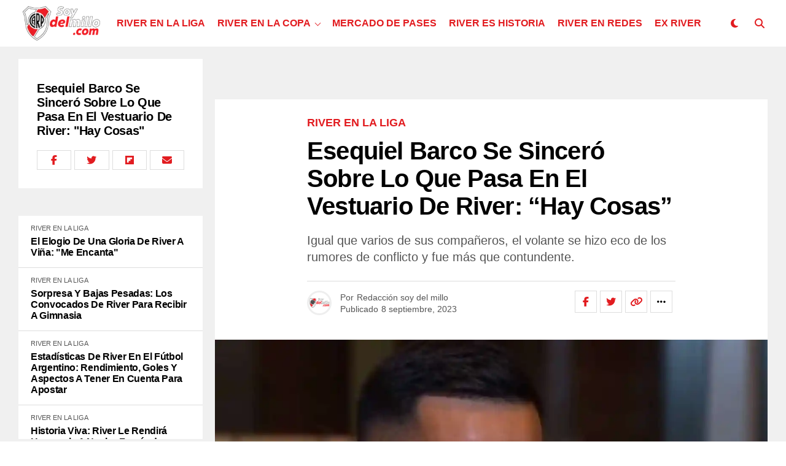

--- FILE ---
content_type: text/html; charset=UTF-8
request_url: https://soydelmillo.com/river-en-la-liga/2023/09/08/esequiel-barco-se-sincero-sobre-lo-que-pasa-en-el-vestuario-de-river-hay-cosas/
body_size: 57864
content:
<!DOCTYPE html><html lang="es-AR"><head><script data-no-optimize="1">var litespeed_docref=sessionStorage.getItem("litespeed_docref");litespeed_docref&&(Object.defineProperty(document,"referrer",{get:function(){return litespeed_docref}}),sessionStorage.removeItem("litespeed_docref"));</script> <meta charset="UTF-8" ><meta name="viewport" id="viewport" content="width=device-width, initial-scale=1.0, maximum-scale=5.0, minimum-scale=1.0, user-scalable=yes" /><style id="jetpack-boost-critical-css">@media all{ul{box-sizing:border-box}.theiaPostSlider_slides{position:relative;clear:both;overflow:hidden;margin:0;padding:0;list-style:none}.theiaPostSlider_slides>div{overflow:hidden}*{box-sizing:border-box;word-break:break-word;word-wrap:break-word}a,article,body,div,form,h1,h2,h3,header,html,i,img,ins,li,nav,p,span,time,ul{margin:0;padding:0;border:0;font-size:100%;vertical-align:baseline}article,header,nav{display:block}ul{list-style:none}html{overflow-x:hidden}body{background:#f0f0f0;color:#000;font-family:Roboto,sans-serif;font-size:1rem;-webkit-font-smoothing:antialiased;font-weight:400;line-height:100%;margin:0 auto;padding:0}h1,h2,h3,h3 a{-webkit-backface-visibility:hidden;color:#000}img{max-width:100%;height:auto;-webkit-backface-visibility:hidden}a{color:#ec2b8c;opacity:1;text-decoration:none}.relative,.zoxrel{position:relative}.zox100{width:100%}.zoxlh0{line-height:0}.left{float:left}#zox-site,#zox-site-wall{overflow:hidden;width:100%}#zox-site-main{-webkit-backface-visibility:hidden;backface-visibility:hidden;width:100%;z-index:9999}#zox-site-grid{display:grid;grid-template-columns:100%;width:100%}.single #zox-site-grid{background:#f0f0f0}#zox-main-body-wrap{padding:20px 0 40px;width:100%;min-height:600px}#zox-lead-top-wrap{overflow:hidden;position:relative;width:100%}#zox-lead-top-in{overflow:hidden;position:relative;width:100%;height:100%}#zox-lead-top{background-color:#f0f0f0;line-height:0;text-align:center;width:100%}#zox-main-head-wrap{width:100%;z-index:99999}#zox-bot-head-wrap{width:100%}#zox-bot-head,#zox-bot-head-left,#zox-bot-head-right,#zox-bot-head-wrap,.zox-bot-head-logo,.zox-bot-head-menu{height:80px}#zox-bot-head-wrap{background:#fff}.zox-head-width{display:grid;margin:0 auto;padding:0 30px;width:100%;max-width:1320px}#zox-bot-head{display:grid;grid-column-gap:30px;grid-template-columns:auto 60px}#zox-bot-head-left,#zox-bot-head-right{display:grid;align-content:center}#zox-bot-head-left{display:none;width:24px}#zox-bot-head-right{grid-gap:10px;grid-template-columns:1fr 1fr;justify-content:end;width:60px}#zox-bot-head-mid{width:100%}.zox-bot-head-logo{line-height:0;overflow:hidden;position:absolute;top:0;left:0;text-align:center;width:auto;z-index:1}.zox-bot-head-logo,.zox-bot-head-logo-main{display:grid;align-content:center}h2.zox-logo-title{display:block;font-size:0}.zox-bot-head-menu{display:grid;grid-template-columns:100%;padding:0 0 0 90px;text-align:center;width:100%}span.zox-nav-search-but{align-self:center;color:#000;font-size:16px;text-align:center;width:24px;height:16px}h2.zox-logo-title{display:block;font-size:0}.zox-trans-head:before{content:"";background-image:-moz-linear-gradient(to top,#fff0 0,rgb(0 0 0/.3) 50%,rgb(0 0 0/.6) 100%);background-image:-ms-linear-gradient(to top,#fff0 0,rgb(0 0 0/.3) 50%,rgb(0 0 0/.6) 100%);background-image:-o-linear-gradient(to top,#fff0 0,rgb(0 0 0/.3) 50%,rgb(0 0 0/.6) 100%);background-image:-webkit-linear-gradient(to top,#fff0 0,rgb(0 0 0/.3) 50%,rgb(0 0 0/.6) 100%);background-image:-webkit-gradient(linear,center bottom,center top,from(#fff0),to(rgb(0 0 0/.6)));background-image:linear-gradient(to top,#fff0 0,rgb(0 0 0/.2) 50%,rgb(0 0 0/.4) 100%);position:absolute;left:0;top:0;width:100%;height:100%}.zox-nav-menu{width:100%;height:80px}.zox-nav-menu ul{float:left;text-align:center;width:100%}.zox-nav-menu ul li{display:inline-block;position:relative}.zox-nav-menu ul li a{color:#000;float:left;font-family:"Roboto Condensed",sans-serif;font-size:22px;font-weight:300;line-height:1;padding:29px 10px;position:relative;text-transform:capitalize}.zox-nav-menu ul li.menu-item-has-children ul.sub-menu li a:after,.zox-nav-menu ul li.menu-item-has-children ul.sub-menu li ul.sub-menu li a:after{content:"";display:inline-block;border:none;margin:0;position:absolute;top:auto;right:auto;transform:none;width:auto;height:auto}.zox-nav-menu ul li.menu-item-has-children a:after{content:"";display:inline-block;border-right:1px solid #000;border-bottom:1px solid #000;margin:-4px 0 0 0;position:absolute;top:50%;right:-5px;transform:rotate(45deg);width:6px;height:6px}.zox-nav-menu ul li.menu-item-has-children a{margin-right:15px}.zox-nav-menu ul li ul.sub-menu{background:#fff;-webkit-backface-visibility:hidden;backface-visibility:hidden;-webkit-box-shadow:0 5px 5px 0 rgb(0 0 0/.15);-moz-box-shadow:0 5px 5px 0 rgb(0 0 0/.15);-ms-box-shadow:0 5px 5px 0 rgb(0 0 0/.15);-o-box-shadow:0 5px 5px 0 rgb(0 0 0/.15);box-shadow:0 5px 5px 0 rgb(0 0 0/.15);color:#000;position:absolute;top:80px;left:-7px;max-width:200px;opacity:0;overflow:hidden;text-align:left;-webkit-transform:translateY(-999px);-moz-transform:translateY(-999px);-ms-transform:translateY(-999px);-o-transform:translateY(-999px);transform:translateY(-999px);width:auto;height:0;z-index:1}.zox-nav-menu ul li ul.sub-menu:after{content:"";border-left:11px solid #fff0;border-right:11px solid #fff0;border-bottom:11px solid #fff;position:absolute;top:-10px;left:30px;width:0;height:0}.zox-nav-menu ul li ul li ul.sub-menu:after{display:none}.zox-nav-menu ul li ul.sub-menu li{display:block;float:left;position:relative;width:100%}.zox-nav-menu ul li ul.sub-menu li a{color:#444!important;float:left;font-size:.875rem;font-weight:600;letter-spacing:0;line-height:1.1;padding:13px 20px!important;text-transform:none;width:200px}.zox-nav-menu ul li ul.sub-menu li ul{display:none;position:absolute;top:0;left:200px;z-index:10}#zox-search-wrap{-webkit-backface-visibility:hidden;backface-visibility:hidden;background:rgb(0 0 0/.75);opacity:0;position:fixed;top:0;left:0;-webkit-transform:translate3d(0,-100%,0);-moz-transform:translate3d(0,-100%,0);-ms-transform:translate3d(0,-100%,0);-o-transform:translate3d(0,-100%,0);transform:translate3d(0,-100%,0);width:100%;height:100%;z-index:999999}.zox-search-but-wrap{position:absolute;top:60px;right:80px;width:60px;height:60px}#zox-search-wrap .zox-search-but-wrap span{background:#fff;top:27px}.zox-search-cont{margin:-12vh 0 0-25%;position:absolute;top:50%;left:50%;width:50%;min-width:200px}p.zox-search-p{color:#fff;font-family:"Roboto Condensed",sans-serif;font-size:2.5vw;font-weight:700;margin:0 0 30px;text-align:center;width:100%}.zox-search-box{background:rgb(255 255 255/.15);border:1px solid #fff;border-radius:10px;display:flex;overflow:hidden;position:relative;width:100%;height:80px}#zox-search-input{background:0 0;border:none;color:#fff;float:left;font-size:38px;font-weight:300;line-height:1;padding:20px;position:relative;text-transform:uppercase;width:75%;height:100%}#zox-search-form #zox-search-submit{background:#ec2b8c;border:none;color:#fff;font-size:1rem;font-weight:700;line-height:1;position:absolute;top:0;right:0;text-align:center;text-transform:uppercase;width:25%;height:100%}.zox-fly-top{color:#aaa;opacity:0;overflow:hidden;position:fixed;right:0;bottom:10px;text-align:center;width:70px;height:0;z-index:99999}.zox-fly-top span{font-size:40px;line-height:1}span.zox-night{color:#000;font-size:16px}.zox-logo-dark{display:none}.zox-fly-but-wrap{display:grid;align-content:center;justify-content:center;margin:28px 0;width:24px;height:14px}#zox-fly-wrap{overflow:hidden;position:fixed;top:0;bottom:0;left:0;-webkit-transform:translate3d(-400px,0,0);-moz-transform:translate3d(-400px,0,0);-ms-transform:translate3d(-400px,0,0);-o-transform:translate3d(-400px,0,0);transform:translate3d(-400px,0,0);width:400px;height:100%;z-index:999999}#zox-fly-menu-top{display:grid;grid-template-columns:calc(100% - 50px) 50px;align-content:center;justify-content:space-between;margin:10px 0 0;padding:0 30px;width:100%;height:60px}#zox-fly-logo{display:grid;align-content:center;padding:0 0 0 50px;text-align:center;height:60px}#zox-fly-logo img{width:auto;max-height:50px}#zox-fly-wrap .zox-fly-but-wrap{display:grid;align-content:center;justify-content:center;margin:17px 0 17px 24px;width:26px;height:26px}.zox-fly-but-wrap span,.zox-search-but-wrap span{-webkit-border-radius:2px;-moz-border-radius:2px;-ms-border-radius:2px;-o-border-radius:2px;border-radius:2px;background:#000;display:block;position:absolute;right:0;-webkit-transform:rotate(0);-moz-transform:rotate(0);-ms-transform:rotate(0);-o-transform:rotate(0);transform:rotate(0);height:2px}.zox-fly-but-wrap span:first-child{top:0;width:24px}.zox-fly-but-wrap span:nth-child(2),.zox-fly-but-wrap span:nth-child(3){top:12px;width:20px}.zox-fly-but-wrap span:nth-child(4){top:6px;width:16px}.zox-search-but-wrap span:first-child{-webkit-transform:rotate(45deg);-moz-transform:rotate(45deg);-ms-transform:rotate(45deg);-o-transform:rotate(45deg);transform:rotate(45deg);width:30px}.zox-search-but-wrap span:nth-child(2){-webkit-transform:rotate(-45deg);-moz-transform:rotate(-45deg);-ms-transform:rotate(-45deg);-o-transform:rotate(-45deg);transform:rotate(-45deg);width:30px}.zox-search-but-wrap span:first-child,.zox-search-but-wrap span:nth-child(2){width:60px}.zox-fly-but-menu{float:left;margin-left:15px;position:relative}#zox-fly-menu-wrap{overflow:hidden;position:absolute;top:70px;left:0;width:100%;height:calc(100% - 142px)}nav.zox-fly-nav-menu{-webkit-backface-visibility:hidden;backface-visibility:hidden;display:grid;overflow:hidden;padding:30px 30px 0;position:absolute!important;width:100%;max-height:calc(100vh - 170px)}nav.zox-fly-nav-menu ul{float:left;position:relative;width:100%}nav.zox-fly-nav-menu ul li{float:left;position:relative;width:100%}nav.zox-fly-nav-menu ul li:first-child{margin-top:-14px}nav.zox-fly-nav-menu ul li ul li:first-child{margin-top:0}nav.zox-fly-nav-menu ul li a{display:inline-block;font-size:24px;line-height:1;padding:14px 0;text-transform:uppercase}nav.zox-fly-nav-menu ul li.menu-item-has-children:after{content:"+";font-family:"Open Sans",sans-serif;font-size:38px;font-weight:700;position:absolute;right:0;top:10px}nav.zox-fly-nav-menu ul li ul.sub-menu{border-top:1px solid rgb(0 0 0/.1);display:none;float:left;padding-left:20px;width:100%}.zox-fly-fade{background:rgb(0 0 0/.5);opacity:0;width:100%;position:fixed;top:0;left:0;transform:scale(2);z-index:99999}#zox-fly-soc-wrap{margin:0 5.40540540541%;position:absolute;bottom:20px;left:0;text-align:center;width:89.1891891892%}span.zox-fly-soc-head{color:#000;display:inline-block;font-size:.7rem;font-weight:400;line-height:1;margin-bottom:15px;text-transform:uppercase}ul.zox-fly-soc-list{text-align:center;width:100%}ul.zox-fly-soc-list li{display:inline-block}ul.zox-fly-soc-list li a{background:rgb(0 0 0/.15);-webkit-border-radius:50%;-moz-border-radius:50%;-ms-border-radius:50%;-o-border-radius:50%;border-radius:50%;color:#000;display:inline-block;font-size:14px;line-height:1;margin-left:2px;padding-top:9px;text-align:center;width:32px;height:32px}ul.zox-fly-soc-list li:first-child a{margin-left:0}.zox-art-img{-webkit-backface-visibility:hidden;overflow:hidden;grid-area:zox-img}.zox-art-text{display:grid;grid-area:zox-text}.zox-s5.zox-div1 .zox-art-wrap,.zox-s5.zox-div23 .zox-art-wrap{display:grid;grid-area:feat-main;grid-template-areas:"zox-text zox-img"}.zox-feat-ent1-cont-wrap{display:grid;grid-area:feat-contw;grid-gap:20px;grid-template-areas:"feat-left feat-cont";grid-template-columns:300px auto}.zox-feat-ent1-cont{display:grid;align-content:start;grid-area:feat-cont;grid-gap:20px;grid-template-areas:"feat-main""feat-sub"}.zox-feat-ent1-main-wrap{box-shadow:0 0 2px 1px rgb(0 0 0/.06);background:#fff;display:grid;grid-area:feat-main;width:100%}.zox-feat-ent1-sub-wrap{display:grid;grid-area:feat-sub;grid-gap:20px;grid-template-columns:repeat(2,1fr);width:100%}.zox-feat-right-wrap{grid-area:feat-right;grid-gap:20px;grid-template-columns:100%;width:100%}.zox-feat-left-wrap{background:#fff;grid-area:feat-left;grid-template-columns:100%}.zox-feat-ent2-main-wrap{display:grid;grid-area:feat-main}.zox-feat-ent2-bot{display:grid;grid-area:feat-bot;grid-gap:24px;grid-template-areas:"feat-sub feat-right";grid-template-columns:auto 376px}.zox-feat-ent2-sub-wrap{display:grid;align-content:start;grid-area:feat-sub;grid-gap:24px}.zox-feat-net1-cont{display:grid;grid-area:feat-cont;grid-gap:20px;grid-template-areas:"feat-left feat-main";grid-template-columns:265px auto}.zox-feat-net1-main-wrap{display:grid;align-content:start;grid-area:feat-main}.zox-feat-net1-sub{display:grid;align-content:start;grid-area:feat-left;grid-gap:40px}.zox-feat-net1-right-wrap{display:grid;align-content:start;grid-area:feat-right}.zox-feat-net2-main-wrap{display:grid;grid-area:feat-main}.zox-feat-net2-sub-wrap{display:grid;grid-area:feat-sub;grid-gap:2px;grid-template-columns:repeat(2,1fr)}.zox-feat-sport1-main-wrap{display:grid;grid-area:feat-main}.zox-feat-sport1-sub-wrap{display:grid;grid-area:feat-sub;grid-gap:24px;grid-template-columns:repeat(3,1fr)}.zox-feat-right-wrap{display:grid;align-content:start;grid-area:feat-right}.zox-widget-flex1-adl .zox-widget-flex1-ad .zox-widget-flex1-cont{grid-area:widget-cont}.zox-widget-flex1-adl .zox-widget-flex1-ad .zox-widget-side-ad{grid-area:widget-ad}.zox-post-bot-wrap,.zox-post-top-wrap{display:grid;grid-gap:40px;grid-template-columns:100%}.zox-auto-post-grid .zox-post-bot-wrap .zox-post-img-wrap{margin:0 0 0-30px;width:calc(100% + 60px)}.zox-auto-post-grid .zox-post-title-wrap{padding:0 30px}.zox-auto-post-grid .zox-post-title-wrap{margin:0 auto;padding:0;max-width:660px}.zox-post-width{margin:0 auto;padding:0 30px;max-width:1320px}.zox-post-main{float:left;width:100%}.zox-auto-post-grid .zox-post-video1-left{display:grid;grid-area:zox-video}.zox-auto-post-grid .zox-post-video1-right{display:grid;grid-area:zox-title;margin:0 auto;max-width:600px;text-align:center}.zox-article-wrap{background:#fff;display:grid;align-content:start;grid-gap:40px;grid-template-columns:100%;grid-template-rows:auto;padding:40px 0;min-height:700px}.single .zox-auto-post-grid .zox-article-wrap,.zox-auto-post-grid .zox-article-wrap{padding-top:30px}h3.zox-post-cat{float:left;margin:0 0 15px;width:100%}span.zox-post-cat{font-size:1.125rem;text-transform:uppercase}h1.zox-post-title{color:#000;float:left;Font-family:"Roboto Condensed",sans-serif;font-size:3.5rem;font-weight:700;letter-spacing:-.02em;line-height:1.125;word-wrap:break-word;text-transform:capitalize;width:100%}.zox-auto-post-main h1.zox-post-title{font-size:2.5rem}span.zox-post-excerpt{float:left;margin:20px 0 0;width:100%}span.zox-post-excerpt p{color:#555;font-size:1.25rem;line-height:1.375}.zox-post-info-wrap{border-top:1px solid #ddd;display:grid;align-content:center;float:left;grid-gap:50px;grid-template-columns:auto auto;margin:25px 0 0;padding:15px 0 0;width:100%}.zox-post-byline-wrap{display:grid;align-items:center;grid-gap:14px;grid-template-columns:40px auto;width:100%}.zox-author-thumb{border:3px solid #eee;border-radius:50%;overflow:hidden;width:40px;height:40px}.zox-author-info-wrap{color:#555;font-size:.875rem;line-height:1}.zox-author-name-wrap,.zox-author-name-wrap p,.zox-post-date-wrap p{margin:0 5px 0 0}.zox-auto-post-grid .zox-author-name-wrap{margin:0 0 5px 0;width:100%}.zox-author-info-wrap,.zox-author-name,.zox-author-name-wrap,.zox-author-name-wrap p,.zox-post-date-wrap,.zox-post-date-wrap p{display:inline-block;float:left}.zox-post-img{text-align:center;width:100%}span.zox-post-img-cap{color:#888;float:right;font-size:.75rem;line-height:1;padding:8px 30px 0;text-align:right;width:100%}.zox-post-main-wrap{display:grid;grid-gap:60px;grid-template-columns:calc(100% - 360px) 300px}.zox-auto-post-grid .zox-post-main-wrap{display:block;grid-gap:0;grid-template-columns:100%}.zox-post-bot-wrap{float:left;margin:0 0 40px;width:100%}.zox-post-body-wrap{width:100%}ul.zox-post-soc-stat-list{display:grid;grid-gap:5px;grid-template-columns:auto auto auto auto auto;justify-content:end;width:100%}ul.zox-post-soc-stat-list li{border:1px solid #ddd;color:#000;display:grid;float:left;font-size:16px;align-content:center;justify-content:center;line-height:1;position:relative;text-align:center;width:36px;height:36px}.zox-soc-more-stat{background:#000;opacity:0;padding:20px;position:absolute;z-index:9999;width:150px;max-height:0}.zox-soc-more-stat{top:-9999px;right:15px}.zox-soc-more-stat:before{content:"";border-left:10px solid #fff0;border-bottom:10px solid #000;position:absolute;top:-10px;right:0;width:0;height:0}ul.zox-soc-more-list{display:grid;grid-gap:15px}ul.zox-soc-more-list li{background:0 0!important;border:none!important;color:#fff;grid-template-columns:auto auto;float:left;font-size:16px;justify-content:space-between;line-height:1;padding:0;position:relative;width:100%!important;height:auto!important}ul.zox-soc-more-list li p{font-size:14px;font-weight:700}.zox-whats-mob{display:none}i{font-style:italic}.zox-post-body>*{font-size:1.125rem;line-height:1.55;margin:0 auto 20px}.zox-org-wrap{display:none}.zox-org-wrap,.zox-posts-nav-link{display:none}.zox-alp-width{margin:0 auto;padding:0 30px;max-width:1400px;width:100%}.zox-auto-post-main{display:grid;grid-template-columns:100%;grid-row-gap:20px;width:100%}.zox-auto-post-main article::after{clear:both;display:block;content:"";visibility:hidden;opacity:0}.zox-auto-post-grid{display:grid;grid-column-gap:20px;grid-template-columns:auto 300px;margin:0;width:100%}.zox-alp-side{position:relative;width:300px}.zox-alp-side-in{width:100%;height:calc(100vh - 100px);overflow:hidden}.alp-related-posts{display:grid;grid-row-gap:0;grid-template-columns:100%}.zox-alp-soc-wrap{display:none;float:left;margin:20px 0 0;width:100%}ul.zox-alp-soc-list{display:grid;grid-column-gap:5px;grid-template-columns:repeat(4,1fr);width:100%}ul.zox-alp-soc-list li{color:#000;border:1px solid #ddd;display:grid;align-content:center;font-size:16px;text-align:center;height:32px}.alp-related-posts-wrapper .alp-related-post::after{content:"";display:block;clear:both;visibility:hidden;opacity:0}.alp-related-posts-wrapper .alp-related-post .post-details{float:left;width:100%}.alp-related-posts-wrapper .alp-related-post .post-details p.post-meta{margin-bottom:0}.alp-related-posts-wrapper .alp-related-post .post-details p.post-meta,.alp-related-posts-wrapper .alp-related-post .post-details p.post-meta a{color:#555;font-size:.7rem;line-height:1;margin:0 0 7px;text-transform:uppercase!important}.alp-related-posts-wrapper .alp-related-post.current .post-details p.post-meta a{display:none}.alp-related-posts-wrapper .alp-related-post p.post-meta .post-category{text-transform:uppercase}.alp-related-posts-wrapper .alp-related-post .post-title{display:inline-block;color:#111;font-size:1rem;letter-spacing:-.02em;line-height:1.15;-ms-word-wrap:break-word;word-wrap:break-word;max-width:260px}.alp-related-posts .current .zox-alp-soc-wrap{display:grid}.alp-related-posts .current .post-details{margin:0;width:100%}.alp-related-posts .current .post-title{font-size:1.25rem;line-height:1.15}.alp-related-posts-wrapper,.alp-related-posts-wrapper *{-webkit-box-sizing:border-box;-moz-box-sizing:border-box;-ms-box-sizing:border-box;-o-box-sizing:border-box;box-sizing:border-box}.alp-related-posts-wrapper{padding:0 0 20px}.alp-related-posts-wrapper .alp-related-post{background:#fff;border-bottom:1px solid #ddd;padding:15px 20px}.alp-related-posts-wrapper .alp-advert{line-height:0;padding:25px 0 20px;text-align:center;width:100%}.alp-related-posts-wrapper .alp-related-posts .current{background:#fff;border-bottom:none;padding:30px}.alp-related-posts-wrapper .alp-related-post:last-of-type{border-bottom:none;padding-bottom:20px}.alp-related-posts .current{margin:0}.zox-bot-head-logo-main img{width:140px;object-fit:contain}.alp-related-posts .current .post-title,.alp-related-posts-wrapper .alp-related-post .post-title,h1.zox-post-title{text-transform:none}.zox-bot-head-logo-main img{width:140px;object-fit:contain}body{background:#fff}span.zox-post-cat{color:#e21c20!important}.zox-author-thumb img{width:100%;object-fit:contain;height:100%}@media screen and (max-width:1299px) and (min-width:1200px){#zox-bot-head{grid-gap:20px}}@media screen and (max-width:1199px) and (min-width:1100px){#zox-bot-head{grid-gap:20px}.zox-nav-menu ul li a{padding-left:10px;padding-right:10px}.zox-foot-left-wrap{display:grid;grid-area:foot-left;justify-content:center}.zox-foot-right-wrap{display:grid;grid-area:foot-right;justify-content:center}}@media screen and (max-width:1099px) and (min-width:1024px){#zox-bot-head{grid-gap:20px}.zox-nav-menu ul li a{padding-left:7px;padding-right:7px}.zox-foot-left-wrap{display:grid;grid-area:foot-left;justify-content:center}.zox-foot-right-wrap{display:grid;grid-area:foot-right;justify-content:center}}@media screen and (max-width:1023px) and (min-width:900px){.zox-bot-head-menu{display:none}#zox-bot-head{grid-template-columns:60px auto 60px}#zox-bot-head-mid{grid-template-columns:100%}.zox-bot-head-logo{opacity:1;position:relative;left:auto;top:auto;width:100%}.zox-post-main-wrap{grid-template-columns:100%}.zox-search-but-wrap{top:30px;right:30px}.zox-search-cont{margin:-12vh 0 0-30%;width:60%}p.zox-search-p{font-size:3.5vw}.zox-search-box{height:60px}#zox-search-input{font-size:30px;padding:15px}.zox-foot-left-wrap{display:grid;grid-area:foot-left;justify-content:center}.zox-foot-right-wrap{display:grid;grid-area:foot-right;justify-content:center}.zox-post-video1-left{display:grid;grid-area:zox-video}.zox-post-video1-right{display:grid;grid-area:zox-title;margin:0 auto;max-width:600px;text-align:center}.zox-auto-post-grid{grid-template-columns:100%}.zox-alp-side{display:none}.zox-alp-width{padding:0}.zox-whats-mob{display:block}.zox-whats-main{display:none}}@media screen and (max-width:899px) and (min-width:768px){.zox-bot-head-menu{display:none}#zox-bot-head{grid-template-columns:60px auto 60px}.zox-bot-head-logo{opacity:1;top:auto;width:100%}#zox-bot-head-mid,.zox-post-main-wrap{grid-template-columns:100%}.zox-search-but-wrap{top:30px;right:30px}.zox-search-cont{margin:-12vh 0 0-35%;width:70%}p.zox-search-p{font-size:3.5vw}.zox-search-box{height:60px}#zox-search-input{font-size:30px;padding:15px}.zox-foot-left-wrap{display:grid;grid-area:foot-left;justify-content:center}.zox-foot-right-wrap{display:grid;grid-area:foot-right;justify-content:center}.zox-post-video1-left{display:grid;grid-area:zox-video}.zox-post-video1-right{display:grid;grid-area:zox-title;margin:0 auto;max-width:600px;text-align:center}.zox-auto-post-grid{grid-template-columns:100%}.zox-alp-side{display:none}.zox-alp-width{padding:0}.zox-whats-mob{display:block}.zox-whats-main{display:none}}@media screen and (max-width:767px) and (min-width:660px){.zox-bot-head-menu{display:none}#zox-bot-head{grid-template-columns:60px auto 60px}.zox-bot-head-logo{opacity:1;top:auto;width:100%}.zox-head-width,.zox-post-width{padding:0 20px}#zox-main-body-wrap{padding:20px 0 40px}#zox-bot-head-mid,.zox-post-main-wrap{grid-template-columns:100%}h1.zox-post-title{font-size:6vw}.zox-search-but-wrap{top:20px;right:20px}.zox-search-cont{margin:-12vh 0 0-35%;width:70%}p.zox-search-p{font-size:4vw}.zox-search-box{height:50px}#zox-search-input{font-size:30px;padding:10px}.zox-foot-left-wrap{display:grid;grid-area:foot-left;justify-content:center}.zox-foot-right-wrap{display:grid;grid-area:foot-right;justify-content:center}.zox-post-video1-left{display:grid;grid-area:zox-video}.zox-post-video1-right{display:grid;grid-area:zox-title;margin:0 auto;max-width:600px;text-align:center}.zox-auto-post-grid{grid-template-columns:100%}.zox-alp-side{display:none}.zox-alp-width{padding:0}.zox-post-title-wrap{padding:0 20px}.zox-whats-mob{display:block}.zox-whats-main{display:none}}@media screen and (max-width:659px) and (min-width:600px){.zox-bot-head-menu{display:none}#zox-bot-head{grid-template-columns:60px auto 60px}.zox-bot-head-logo{opacity:1;top:auto;width:100%}.zox-head-width,.zox-post-width{padding:0 20px}#zox-main-body-wrap{padding:20px 0 40px}#zox-bot-head-mid,.zox-post-main-wrap{grid-template-columns:100%}.zox-article-wrap{grid-gap:20px;padding:20px 0}.zox-post-head-wrap{padding:0 20px}.zox-post-title-wrap .zox-post-width{padding:0}h1.zox-post-title{font-size:6vw}span.zox-post-excerpt p{font-size:1.125rem}.zox-search-but-wrap{top:20px;right:20px}.zox-search-cont{margin:-15vh 0 0-40%;width:80%}p.zox-search-p{font-size:4vw}.zox-search-box{height:50px}#zox-search-input{font-size:30px;padding:10px}.zox-foot-left-wrap{display:grid;grid-area:foot-left;justify-content:center}.zox-foot-right-wrap{display:grid;grid-area:foot-right;justify-content:center}.zox-post-video1-left{display:grid;grid-area:zox-video}.zox-post-video1-right{display:grid;grid-area:zox-title;margin:0 auto;max-width:600px;text-align:center}.zox-auto-post-grid{grid-template-columns:100%}.zox-alp-side{display:none}.single #zox-main-body-wrap{padding:0 0 40px}.zox-auto-post-main h1.zox-post-title{font-size:6vw}.zox-alp-width,.zox-post-title-wrap{padding:0}.zox-author-name-wrap{margin:0 0 5px;width:100%}.zox-whats-mob{display:block}.zox-whats-main{display:none}}@media screen and (max-width:599px) and (min-width:480px){.zox-bot-head-menu{display:none}#zox-bot-head,#zox-bot-head-left,#zox-bot-head-mid,#zox-bot-head-right,#zox-bot-head-wrap,.zox-bot-head-logo,.zox-bot-head-logo-main,.zox-bot-head-menu,.zox-nav-menu,.zox-nav-menu ul{height:60px}#zox-bot-head{grid-template-columns:60px auto 60px}.zox-bot-head-logo{opacity:1;top:auto;width:100%}.zox-bot-head-logo img,.zox-bot-head-logo-main img{max-height:40px}#zox-fly-wrap{width:400px}.zox-head-width{padding:0 20px}#zox-main-body-wrap{padding:0 0 20px}#zox-bot-head-mid,.zox-post-main-wrap{grid-template-columns:100%}.zox-article-wrap{grid-gap:20px;padding:20px 0}.zox-post-head-wrap,.zox-post-width{padding:0 20px}.zox-post-title-wrap .zox-post-width{padding:0}h1.zox-post-title{font-size:7vw}span.zox-post-excerpt{margin:10px 0 0}span.zox-post-excerpt p{font-size:1rem}.zox-post-info-wrap{grid-gap:15px;grid-template-columns:100%;justify-content:center;margin:20px 0 0}.zox-post-byline-wrap{justify-content:center}ul.zox-post-soc-stat-list{justify-content:center}ul.zox-post-soc-stat-list li{float:none}.zox-search-but-wrap{top:20px;right:20px}.zox-search-cont{margin:-15vh 0 0-40%;width:80%}p.zox-search-p{font-size:4.5vw}.zox-search-box{height:50px}#zox-search-input{font-size:20px;padding:15px}.zox-foot-left-wrap{display:grid;grid-area:foot-left;justify-content:center}.zox-foot-right-wrap{display:grid;grid-area:foot-right;justify-content:center}.zox-post-video1-left{display:grid;grid-area:zox-video}.zox-post-video1-right{display:grid;grid-area:zox-title;margin:0 auto;max-width:600px;text-align:center}.zox-auto-post-grid{grid-template-columns:100%}.zox-alp-side{display:none}.single #zox-main-body-wrap{padding:0 0 40px}.zox-auto-post-main h1.zox-post-title{font-size:6vw}.zox-alp-width,.zox-post-title-wrap{padding:0}.zox-whats-mob{display:block}.zox-whats-main{display:none}}@media screen and (max-width:479px){.zox-bot-head-menu,.zox-fly-top{display:none}.zox-trans-head{position:relative;top:auto;left:auto}#zox-bot-head,#zox-bot-head-left,#zox-bot-head-mid,#zox-bot-head-right,#zox-bot-head-wrap,.zox-bot-head-logo,.zox-bot-head-logo-main,.zox-bot-head-menu,.zox-nav-menu,.zox-nav-menu ul{height:60px}#zox-bot-head{grid-template-columns:60px auto 60px}.zox-bot-head-logo{opacity:1;position:relative;top:auto;width:100%}.zox-bot-head-logo img,.zox-bot-head-logo-main img{max-height:40px}#zox-fly-wrap{width:400px}.zox-head-width{padding:0 15px}.zox-post-width{padding:0}#zox-main-body-wrap{padding:0 0 15px}#zox-bot-head-mid,.zox-post-main-wrap{grid-template-columns:100%}.zox-article-wrap{grid-gap:20px;padding:20px 0}.zox-post-head-wrap,.zox-post-width{padding:0 20px}.zox-post-title-wrap .zox-post-width{padding:0}h1.zox-post-title{font-size:8vw}span.zox-post-excerpt{margin:10px 0 0}span.zox-post-excerpt p{font-size:1rem;line-height:1.25rem}.zox-post-info-wrap{grid-gap:15px;grid-template-columns:100%;justify-content:center;margin:15px 0 0}.zox-author-info-wrap{font-size:.75rem}.zox-post-byline-wrap{justify-content:center}ul.zox-post-soc-stat-list{justify-content:center}ul.zox-post-soc-stat-list li{float:none}.zox-search-but-wrap{top:15px;right:15px}.zox-search-cont{margin:-15vh 0 0-40%;width:80%}p.zox-search-p{font-size:5.5vw;margin:0 0 15px}.zox-search-box{height:50px}#zox-search-input{font-size:20px;padding:15px;width:70%}#zox-search-form #zox-search-submit{font-size:.875rem;width:30%}.zox-foot-left-wrap{display:grid;grid-area:foot-left;grid-gap:30px;grid-template-columns:100%;justify-content:center}.zox-foot-right-wrap{display:grid;grid-area:foot-right;justify-content:center}.zox-post-video1-left{display:grid;grid-area:zox-video}.zox-post-video1-right{display:grid;grid-area:zox-title;margin:0 auto;max-width:600px;text-align:center}.zox-auto-post-grid{grid-template-columns:100%}.zox-alp-side{display:none}.single #zox-main-body-wrap{padding:0 0 40px}.zox-auto-post-main h1.zox-post-title{font-size:8vw}.zox-alp-width,.zox-post-title-wrap{padding:0}.zox-whats-mob{display:block}.zox-whats-main{display:none}}}@media all{h3.zox-post-cat a{color:#fff}#zox-search-form #zox-search-submit{background:#fff}#zox-bot-head-wrap,#zox-fly-wrap{background-color:#fff;background-image:none}.zox-nav-menu ul li a,nav.zox-fly-nav-menu ul li a,nav.zox-fly-nav-menu ul li.menu-item-has-children:after,span.zox-fly-soc-head,span.zox-nav-search-but,span.zox-night,ul.zox-fly-soc-list li a{color:#e21c20}.zox-nav-menu ul li.menu-item-has-children a:after{border-right:1px solid #e21c20;border-bottom:1px solid #e21c20}.zox-fly-but-wrap span{background:#e21c20}#zox-bot-head,#zox-bot-head-left,#zox-bot-head-mid,#zox-bot-head-right,#zox-bot-head-wrap,.zox-bot-head-logo,.zox-bot-head-logo-main,.zox-bot-head-menu,.zox-nav-menu,.zox-nav-menu ul{height:76px}.zox-bot-head-logo img,.zox-bot-head-logo-main img{max-height:calc(76px - 20px)}.zox-nav-menu ul li ul.sub-menu{top:76px}.zox-nav-menu ul li a{font-size:16px}.zox-nav-menu ul li a{padding-top:calc((76px - 16px)/ 2);padding-bottom:calc((76px - 16px)/ 2)}body{font-family:Nunito,sans-serif;font-weight:400;text-transform:Ninguno}span.zox-post-excerpt p{font-family:"PT Serif",sans-serif;font-weight:400;text-transform:Ninguno}.zox-nav-menu ul li a,nav.zox-fly-nav-menu ul li a{font-family:Rajdhani,sans-serif;font-weight:600;text-transform:Uppercase}h1.zox-post-title{font-family:Rajdhani,sans-serif;font-weight:700;text-transform:Ninguno}.alp-related-posts .current .post-title,.alp-related-posts-wrapper .alp-related-post .post-title,p.zox-search-p{font-family:Rajdhani,sans-serif;font-weight:700;text-transform:Ninguno}.zox-post-width{margin:0 auto;max-width:calc(1240px + 60px)}.alp-related-posts .current .post-title,.alp-related-posts-wrapper .alp-related-post .post-title,h1.zox-post-title{color:#000;font-family:Rajdhani,sans-serif;font-weight:700;text-transform:capitalize}.zox-head-width{margin:0 auto;max-width:none}#zox-bot-head-mid{display:grid;grid-column-gap:20px;grid-template-columns:auto auto;justify-content:start;position:relative}.zox-bot-head-logo{position:relative;top:auto;left:auto}#zox-bot-head-wrap .zox-nav-menu ul li:first-child a{padding-left:0}.zox-bot-head-menu{padding:0}@media screen and (min-width:1024px){#zox-bot-head-left{display:none}#zox-bot-head{grid-template-columns:auto 60px}}@media screen and (max-width:1023px){#zox-bot-head-left{display:grid}}.zox-auto-post-grid{grid-template-columns:300px minmax(0,auto)}.zox-post-main-wrap{grid-template-columns:calc(100% - 400px) 340px}#zox-lead-top-wrap{position:relative;height:0}#zox-lead-top-in{clip:rect(0,auto,auto,0);overflow:hidden;position:absolute;left:0;top:0;z-index:1;zoom:1;width:100%;height:100%}#zox-lead-top{position:fixed;top:0;left:0}@media screen and (max-width:479px){.zox-auto-post-grid{grid-template-columns:100%!important}#zox-fly-wrap{transform:translateX(-100%);opacity:0}}.single-post .zox-main-banner-ads{height:50px;display:block;margin:8px 0}@media screen and (max-width:1023px){.zox-auto-post-grid{grid-template-columns:100%!important}}.code-block-center{margin:8px auto;text-align:center;display:block;clear:both}.code-block-w-300px-h-650px{width:300px;height:650px}}@media all{h3.zox-post-cat a{color:#fff}#zox-search-form #zox-search-submit{background:#fff}#zox-bot-head-wrap,#zox-fly-wrap{background-color:#fff;background-image:none}.zox-nav-menu ul li a,nav.zox-fly-nav-menu ul li a,nav.zox-fly-nav-menu ul li.menu-item-has-children:after,span.zox-fly-soc-head,span.zox-nav-search-but,span.zox-night,ul.zox-fly-soc-list li a{color:#e21c20}.zox-nav-menu ul li.menu-item-has-children a:after{border-right:1px solid #e21c20;border-bottom:1px solid #e21c20}.zox-fly-but-wrap span{background:#e21c20}#zox-bot-head,#zox-bot-head-left,#zox-bot-head-mid,#zox-bot-head-right,#zox-bot-head-wrap,.zox-bot-head-logo,.zox-bot-head-logo-main,.zox-bot-head-menu,.zox-nav-menu,.zox-nav-menu ul{height:76px}.zox-bot-head-logo img,.zox-bot-head-logo-main img{max-height:calc(76px - 20px)}.zox-nav-menu ul li ul.sub-menu{top:76px}.zox-nav-menu ul li a{font-size:16px}.zox-nav-menu ul li a{padding-top:calc((76px - 16px)/ 2);padding-bottom:calc((76px - 16px)/ 2)}body{font-family:Nunito,sans-serif;font-weight:400;text-transform:Ninguno}span.zox-post-excerpt p{font-family:"PT Serif",sans-serif;font-weight:400;text-transform:Ninguno}.zox-nav-menu ul li a,nav.zox-fly-nav-menu ul li a{font-family:Rajdhani,sans-serif;font-weight:600;text-transform:Uppercase}h1.zox-post-title{font-family:Rajdhani,sans-serif;font-weight:700;text-transform:Ninguno}.alp-related-posts .current .post-title,.alp-related-posts-wrapper .alp-related-post .post-title,p.zox-search-p{font-family:Rajdhani,sans-serif;font-weight:700;text-transform:Ninguno}.zox-post-width{margin:0 auto;max-width:calc(1240px + 60px)}.alp-related-posts .current .post-title,.alp-related-posts-wrapper .alp-related-post .post-title,h1.zox-post-title{color:#000;font-family:Rajdhani,sans-serif;font-weight:700;text-transform:capitalize}.zox-head-width{margin:0 auto;max-width:none}#zox-bot-head-mid{display:grid;grid-column-gap:20px;grid-template-columns:auto auto;justify-content:start;position:relative}.zox-bot-head-logo{position:relative;top:auto;left:auto}#zox-bot-head-wrap .zox-nav-menu ul li:first-child a{padding-left:0}.zox-bot-head-menu{padding:0}@media screen and (min-width:1024px){#zox-bot-head-left{display:none}#zox-bot-head{grid-template-columns:auto 60px}}@media screen and (max-width:1023px){#zox-bot-head-left{display:grid}}.zox-auto-post-grid{grid-template-columns:300px minmax(0,auto)}.zox-post-main-wrap{grid-template-columns:calc(100% - 400px) 340px}#zox-lead-top-wrap{position:relative;height:0}#zox-lead-top-in{clip:rect(0,auto,auto,0);overflow:hidden;position:absolute;left:0;top:0;z-index:1;zoom:1;width:100%;height:100%}#zox-lead-top{position:fixed;top:0;left:0}@media screen and (max-width:479px){.zox-auto-post-grid{grid-template-columns:100%!important}#zox-fly-wrap{transform:translateX(-100%);opacity:0}}.single-post .zox-main-banner-ads{height:50px;display:block;margin:8px 0}@media screen and (max-width:1023px){.zox-auto-post-grid{grid-template-columns:100%!important}}.code-block-center{margin:8px auto;text-align:center;display:block;clear:both}.code-block-w-300px-h-650px{width:300px;height:650px}}@media all{h3.zox-post-cat a{color:#fff}#zox-search-form #zox-search-submit{background:#fff}#zox-bot-head-wrap,#zox-fly-wrap{background-color:#fff;background-image:none}.zox-nav-menu ul li a,nav.zox-fly-nav-menu ul li a,nav.zox-fly-nav-menu ul li.menu-item-has-children:after,span.zox-fly-soc-head,span.zox-nav-search-but,span.zox-night,ul.zox-fly-soc-list li a{color:#e21c20}.zox-nav-menu ul li.menu-item-has-children a:after{border-right:1px solid #e21c20;border-bottom:1px solid #e21c20}.zox-fly-but-wrap span{background:#e21c20}#zox-bot-head,#zox-bot-head-left,#zox-bot-head-mid,#zox-bot-head-right,#zox-bot-head-wrap,.zox-bot-head-logo,.zox-bot-head-logo-main,.zox-bot-head-menu,.zox-nav-menu,.zox-nav-menu ul{height:76px}.zox-bot-head-logo img,.zox-bot-head-logo-main img{max-height:calc(76px - 20px)}.zox-nav-menu ul li ul.sub-menu{top:76px}.zox-nav-menu ul li a{font-size:16px}.zox-nav-menu ul li a{padding-top:calc((76px - 16px)/ 2);padding-bottom:calc((76px - 16px)/ 2)}body{font-family:Nunito,sans-serif;font-weight:400;text-transform:Ninguno}span.zox-post-excerpt p{font-family:"PT Serif",sans-serif;font-weight:400;text-transform:Ninguno}.zox-nav-menu ul li a,nav.zox-fly-nav-menu ul li a{font-family:Rajdhani,sans-serif;font-weight:600;text-transform:Uppercase}h1.zox-post-title{font-family:Rajdhani,sans-serif;font-weight:700;text-transform:Ninguno}.alp-related-posts .current .post-title,.alp-related-posts-wrapper .alp-related-post .post-title,p.zox-search-p{font-family:Rajdhani,sans-serif;font-weight:700;text-transform:Ninguno}.zox-post-width{margin:0 auto;max-width:calc(1240px + 60px)}.alp-related-posts .current .post-title,.alp-related-posts-wrapper .alp-related-post .post-title,h1.zox-post-title{color:#000;font-family:Rajdhani,sans-serif;font-weight:700;text-transform:capitalize}.zox-head-width{margin:0 auto;max-width:none}#zox-bot-head-mid{display:grid;grid-column-gap:20px;grid-template-columns:auto auto;justify-content:start;position:relative}.zox-bot-head-logo{position:relative;top:auto;left:auto}#zox-bot-head-wrap .zox-nav-menu ul li:first-child a{padding-left:0}.zox-bot-head-menu{padding:0}@media screen and (min-width:1024px){#zox-bot-head-left{display:none}#zox-bot-head{grid-template-columns:auto 60px}}@media screen and (max-width:1023px){#zox-bot-head-left{display:grid}}.zox-auto-post-grid{grid-template-columns:300px minmax(0,auto)}.zox-post-main-wrap{grid-template-columns:calc(100% - 400px) 340px}#zox-lead-top-wrap{position:relative;height:0}#zox-lead-top-in{clip:rect(0,auto,auto,0);overflow:hidden;position:absolute;left:0;top:0;z-index:1;zoom:1;width:100%;height:100%}#zox-lead-top{position:fixed;top:0;left:0}@media screen and (max-width:479px){.zox-auto-post-grid{grid-template-columns:100%!important}#zox-fly-wrap{transform:translateX(-100%);opacity:0}}.single-post .zox-main-banner-ads{height:50px;display:block;margin:8px 0}@media screen and (max-width:1023px){.zox-auto-post-grid{grid-template-columns:100%!important}}.code-block-center{margin:8px auto;text-align:center;display:block;clear:both}.code-block-w-300px-h-650px{width:300px;height:650px}}@media all{h3.zox-post-cat a{color:#fff}#zox-search-form #zox-search-submit{background:#fff}#zox-bot-head-wrap,#zox-fly-wrap{background-color:#fff;background-image:none}.zox-nav-menu ul li a,nav.zox-fly-nav-menu ul li a,nav.zox-fly-nav-menu ul li.menu-item-has-children:after,span.zox-fly-soc-head,span.zox-nav-search-but,span.zox-night,ul.zox-fly-soc-list li a{color:#e21c20}.zox-nav-menu ul li.menu-item-has-children a:after{border-right:1px solid #e21c20;border-bottom:1px solid #e21c20}.zox-fly-but-wrap span{background:#e21c20}#zox-bot-head,#zox-bot-head-left,#zox-bot-head-mid,#zox-bot-head-right,#zox-bot-head-wrap,.zox-bot-head-logo,.zox-bot-head-logo-main,.zox-bot-head-menu,.zox-nav-menu,.zox-nav-menu ul{height:76px}.zox-bot-head-logo img,.zox-bot-head-logo-main img{max-height:calc(76px - 20px)}.zox-nav-menu ul li ul.sub-menu{top:76px}.zox-nav-menu ul li a{font-size:16px}.zox-nav-menu ul li a{padding-top:calc((76px - 16px)/ 2);padding-bottom:calc((76px - 16px)/ 2)}body{font-family:Nunito,sans-serif;font-weight:400;text-transform:Ninguno}span.zox-post-excerpt p{font-family:"PT Serif",sans-serif;font-weight:400;text-transform:Ninguno}.zox-nav-menu ul li a,nav.zox-fly-nav-menu ul li a{font-family:Rajdhani,sans-serif;font-weight:600;text-transform:Uppercase}h1.zox-post-title{font-family:Rajdhani,sans-serif;font-weight:700;text-transform:Ninguno}.alp-related-posts .current .post-title,.alp-related-posts-wrapper .alp-related-post .post-title,p.zox-search-p{font-family:Rajdhani,sans-serif;font-weight:700;text-transform:Ninguno}.zox-post-width{margin:0 auto;max-width:calc(1240px + 60px)}.alp-related-posts .current .post-title,.alp-related-posts-wrapper .alp-related-post .post-title,h1.zox-post-title{color:#000;font-family:Rajdhani,sans-serif;font-weight:700;text-transform:capitalize}.zox-head-width{margin:0 auto;max-width:none}#zox-bot-head-mid{display:grid;grid-column-gap:20px;grid-template-columns:auto auto;justify-content:start;position:relative}.zox-bot-head-logo{position:relative;top:auto;left:auto}#zox-bot-head-wrap .zox-nav-menu ul li:first-child a{padding-left:0}.zox-bot-head-menu{padding:0}@media screen and (min-width:1024px){#zox-bot-head-left{display:none}#zox-bot-head{grid-template-columns:auto 60px}}@media screen and (max-width:1023px){#zox-bot-head-left{display:grid}}.zox-auto-post-grid{grid-template-columns:300px minmax(0,auto)}.zox-post-main-wrap{grid-template-columns:calc(100% - 400px) 340px}#zox-lead-top-wrap{position:relative;height:0}#zox-lead-top-in{clip:rect(0,auto,auto,0);overflow:hidden;position:absolute;left:0;top:0;z-index:1;zoom:1;width:100%;height:100%}#zox-lead-top{position:fixed;top:0;left:0}@media screen and (max-width:479px){.zox-auto-post-grid{grid-template-columns:100%!important}#zox-fly-wrap{transform:translateX(-100%);opacity:0}}.single-post .zox-main-banner-ads{height:50px;display:block;margin:8px 0}@media screen and (max-width:1023px){.zox-auto-post-grid{grid-template-columns:100%!important}}.code-block-center{margin:8px auto;text-align:center;display:block;clear:both}.code-block-w-300px-h-650px{width:300px;height:650px}}@media all{h3.zox-post-cat a{color:#fff}#zox-search-form #zox-search-submit{background:#fff}#zox-bot-head-wrap,#zox-fly-wrap{background-color:#fff;background-image:none}.zox-nav-menu ul li a,nav.zox-fly-nav-menu ul li a,nav.zox-fly-nav-menu ul li.menu-item-has-children:after,span.zox-fly-soc-head,span.zox-nav-search-but,span.zox-night,ul.zox-fly-soc-list li a{color:#e21c20}.zox-nav-menu ul li.menu-item-has-children a:after{border-right:1px solid #e21c20;border-bottom:1px solid #e21c20}.zox-fly-but-wrap span{background:#e21c20}#zox-bot-head,#zox-bot-head-left,#zox-bot-head-mid,#zox-bot-head-right,#zox-bot-head-wrap,.zox-bot-head-logo,.zox-bot-head-logo-main,.zox-bot-head-menu,.zox-nav-menu,.zox-nav-menu ul{height:76px}.zox-bot-head-logo img,.zox-bot-head-logo-main img{max-height:calc(76px - 20px)}.zox-nav-menu ul li ul.sub-menu{top:76px}.zox-nav-menu ul li a{font-size:16px}.zox-nav-menu ul li a{padding-top:calc((76px - 16px)/ 2);padding-bottom:calc((76px - 16px)/ 2)}body{font-family:Nunito,sans-serif;font-weight:400;text-transform:Ninguno}span.zox-post-excerpt p{font-family:"PT Serif",sans-serif;font-weight:400;text-transform:Ninguno}.zox-nav-menu ul li a,nav.zox-fly-nav-menu ul li a{font-family:Rajdhani,sans-serif;font-weight:600;text-transform:Uppercase}h1.zox-post-title{font-family:Rajdhani,sans-serif;font-weight:700;text-transform:Ninguno}.alp-related-posts .current .post-title,.alp-related-posts-wrapper .alp-related-post .post-title,p.zox-search-p{font-family:Rajdhani,sans-serif;font-weight:700;text-transform:Ninguno}.zox-post-width{margin:0 auto;max-width:calc(1240px + 60px)}.alp-related-posts .current .post-title,.alp-related-posts-wrapper .alp-related-post .post-title,h1.zox-post-title{color:#000;font-family:Rajdhani,sans-serif;font-weight:700;text-transform:capitalize}.zox-head-width{margin:0 auto;max-width:none}#zox-bot-head-mid{display:grid;grid-column-gap:20px;grid-template-columns:auto auto;justify-content:start;position:relative}.zox-bot-head-logo{position:relative;top:auto;left:auto}#zox-bot-head-wrap .zox-nav-menu ul li:first-child a{padding-left:0}.zox-bot-head-menu{padding:0}@media screen and (min-width:1024px){#zox-bot-head-left{display:none}#zox-bot-head{grid-template-columns:auto 60px}}@media screen and (max-width:1023px){#zox-bot-head-left{display:grid}}.zox-auto-post-grid{grid-template-columns:300px minmax(0,auto)}.zox-post-main-wrap{grid-template-columns:calc(100% - 400px) 340px}#zox-lead-top-wrap{position:relative;height:0}#zox-lead-top-in{clip:rect(0,auto,auto,0);overflow:hidden;position:absolute;left:0;top:0;z-index:1;zoom:1;width:100%;height:100%}#zox-lead-top{position:fixed;top:0;left:0}@media screen and (max-width:479px){.zox-auto-post-grid{grid-template-columns:100%!important}#zox-fly-wrap{transform:translateX(-100%);opacity:0}}.single-post .zox-main-banner-ads{height:50px;display:block;margin:8px 0}@media screen and (max-width:1023px){.zox-auto-post-grid{grid-template-columns:100%!important}}.code-block-center{margin:8px auto;text-align:center;display:block;clear:both}.code-block-w-300px-h-650px{width:300px;height:650px}}@media all{h3.zox-post-cat a{color:#fff}#zox-search-form #zox-search-submit{background:#fff}#zox-bot-head-wrap,#zox-fly-wrap{background-color:#fff;background-image:none}.zox-nav-menu ul li a,nav.zox-fly-nav-menu ul li a,nav.zox-fly-nav-menu ul li.menu-item-has-children:after,span.zox-fly-soc-head,span.zox-nav-search-but,span.zox-night,ul.zox-fly-soc-list li a{color:#e21c20}.zox-nav-menu ul li.menu-item-has-children a:after{border-right:1px solid #e21c20;border-bottom:1px solid #e21c20}.zox-fly-but-wrap span{background:#e21c20}#zox-bot-head,#zox-bot-head-left,#zox-bot-head-mid,#zox-bot-head-right,#zox-bot-head-wrap,.zox-bot-head-logo,.zox-bot-head-logo-main,.zox-bot-head-menu,.zox-nav-menu,.zox-nav-menu ul{height:76px}.zox-bot-head-logo img,.zox-bot-head-logo-main img{max-height:calc(76px - 20px)}.zox-nav-menu ul li ul.sub-menu{top:76px}.zox-nav-menu ul li a{font-size:16px}.zox-nav-menu ul li a{padding-top:calc((76px - 16px)/ 2);padding-bottom:calc((76px - 16px)/ 2)}body{font-family:Nunito,sans-serif;font-weight:400;text-transform:Ninguno}span.zox-post-excerpt p{font-family:"PT Serif",sans-serif;font-weight:400;text-transform:Ninguno}.zox-nav-menu ul li a,nav.zox-fly-nav-menu ul li a{font-family:Rajdhani,sans-serif;font-weight:600;text-transform:Uppercase}h1.zox-post-title{font-family:Rajdhani,sans-serif;font-weight:700;text-transform:Ninguno}.alp-related-posts .current .post-title,.alp-related-posts-wrapper .alp-related-post .post-title,p.zox-search-p{font-family:Rajdhani,sans-serif;font-weight:700;text-transform:Ninguno}.zox-post-width{margin:0 auto;max-width:calc(1240px + 60px)}.alp-related-posts .current .post-title,.alp-related-posts-wrapper .alp-related-post .post-title,h1.zox-post-title{color:#000;font-family:Rajdhani,sans-serif;font-weight:700;text-transform:capitalize}.zox-head-width{margin:0 auto;max-width:none}#zox-bot-head-mid{display:grid;grid-column-gap:20px;grid-template-columns:auto auto;justify-content:start;position:relative}.zox-bot-head-logo{position:relative;top:auto;left:auto}#zox-bot-head-wrap .zox-nav-menu ul li:first-child a{padding-left:0}.zox-bot-head-menu{padding:0}@media screen and (min-width:1024px){#zox-bot-head-left{display:none}#zox-bot-head{grid-template-columns:auto 60px}}@media screen and (max-width:1023px){#zox-bot-head-left{display:grid}}.zox-auto-post-grid{grid-template-columns:300px minmax(0,auto)}.zox-post-main-wrap{grid-template-columns:calc(100% - 400px) 340px}#zox-lead-top-wrap{position:relative;height:0}#zox-lead-top-in{clip:rect(0,auto,auto,0);overflow:hidden;position:absolute;left:0;top:0;z-index:1;zoom:1;width:100%;height:100%}#zox-lead-top{position:fixed;top:0;left:0}@media screen and (max-width:479px){.zox-auto-post-grid{grid-template-columns:100%!important}#zox-fly-wrap{transform:translateX(-100%);opacity:0}}.single-post .zox-main-banner-ads{height:50px;display:block;margin:8px 0}@media screen and (max-width:1023px){.zox-auto-post-grid{grid-template-columns:100%!important}}.code-block-center{margin:8px auto;text-align:center;display:block;clear:both}.code-block-w-300px-h-650px{width:300px;height:650px}}@media all{h3.zox-post-cat a{color:#fff}#zox-search-form #zox-search-submit{background:#fff}#zox-bot-head-wrap,#zox-fly-wrap{background-color:#fff;background-image:none}.zox-nav-menu ul li a,nav.zox-fly-nav-menu ul li a,nav.zox-fly-nav-menu ul li.menu-item-has-children:after,span.zox-fly-soc-head,span.zox-nav-search-but,span.zox-night,ul.zox-fly-soc-list li a{color:#e21c20}.zox-nav-menu ul li.menu-item-has-children a:after{border-right:1px solid #e21c20;border-bottom:1px solid #e21c20}.zox-fly-but-wrap span{background:#e21c20}#zox-bot-head,#zox-bot-head-left,#zox-bot-head-mid,#zox-bot-head-right,#zox-bot-head-wrap,.zox-bot-head-logo,.zox-bot-head-logo-main,.zox-bot-head-menu,.zox-nav-menu,.zox-nav-menu ul{height:76px}.zox-bot-head-logo img,.zox-bot-head-logo-main img{max-height:calc(76px - 20px)}.zox-nav-menu ul li ul.sub-menu{top:76px}.zox-nav-menu ul li a{font-size:16px}.zox-nav-menu ul li a{padding-top:calc((76px - 16px)/ 2);padding-bottom:calc((76px - 16px)/ 2)}body{font-family:Nunito,sans-serif;font-weight:400;text-transform:Ninguno}span.zox-post-excerpt p{font-family:"PT Serif",sans-serif;font-weight:400;text-transform:Ninguno}.zox-nav-menu ul li a,nav.zox-fly-nav-menu ul li a{font-family:Rajdhani,sans-serif;font-weight:600;text-transform:Uppercase}h1.zox-post-title{font-family:Rajdhani,sans-serif;font-weight:700;text-transform:Ninguno}.alp-related-posts .current .post-title,.alp-related-posts-wrapper .alp-related-post .post-title,p.zox-search-p{font-family:Rajdhani,sans-serif;font-weight:700;text-transform:Ninguno}.zox-post-width{margin:0 auto;max-width:calc(1240px + 60px)}.alp-related-posts .current .post-title,.alp-related-posts-wrapper .alp-related-post .post-title,h1.zox-post-title{color:#000;font-family:Rajdhani,sans-serif;font-weight:700;text-transform:capitalize}.zox-head-width{margin:0 auto;max-width:none}#zox-bot-head-mid{display:grid;grid-column-gap:20px;grid-template-columns:auto auto;justify-content:start;position:relative}.zox-bot-head-logo{position:relative;top:auto;left:auto}#zox-bot-head-wrap .zox-nav-menu ul li:first-child a{padding-left:0}.zox-bot-head-menu{padding:0}@media screen and (min-width:1024px){#zox-bot-head-left{display:none}#zox-bot-head{grid-template-columns:auto 60px}}@media screen and (max-width:1023px){#zox-bot-head-left{display:grid}}.zox-auto-post-grid{grid-template-columns:300px minmax(0,auto)}.zox-post-main-wrap{grid-template-columns:calc(100% - 400px) 340px}#zox-lead-top-wrap{position:relative;height:0}#zox-lead-top-in{clip:rect(0,auto,auto,0);overflow:hidden;position:absolute;left:0;top:0;z-index:1;zoom:1;width:100%;height:100%}#zox-lead-top{position:fixed;top:0;left:0}@media screen and (max-width:479px){.zox-auto-post-grid{grid-template-columns:100%!important}#zox-fly-wrap{transform:translateX(-100%);opacity:0}}.single-post .zox-main-banner-ads{height:50px;display:block;margin:8px 0}@media screen and (max-width:1023px){.zox-auto-post-grid{grid-template-columns:100%!important}}.code-block-center{margin:8px auto;text-align:center;display:block;clear:both}.code-block-w-300px-h-650px{width:300px;height:650px}}@media all{h3.zox-post-cat a{color:#fff}#zox-search-form #zox-search-submit{background:#fff}#zox-bot-head-wrap,#zox-fly-wrap{background-color:#fff;background-image:none}.zox-nav-menu ul li a,nav.zox-fly-nav-menu ul li a,nav.zox-fly-nav-menu ul li.menu-item-has-children:after,span.zox-fly-soc-head,span.zox-nav-search-but,span.zox-night,ul.zox-fly-soc-list li a{color:#e21c20}.zox-nav-menu ul li.menu-item-has-children a:after{border-right:1px solid #e21c20;border-bottom:1px solid #e21c20}.zox-fly-but-wrap span{background:#e21c20}#zox-bot-head,#zox-bot-head-left,#zox-bot-head-mid,#zox-bot-head-right,#zox-bot-head-wrap,.zox-bot-head-logo,.zox-bot-head-logo-main,.zox-bot-head-menu,.zox-nav-menu,.zox-nav-menu ul{height:76px}.zox-bot-head-logo img,.zox-bot-head-logo-main img{max-height:calc(76px - 20px)}.zox-nav-menu ul li ul.sub-menu{top:76px}.zox-nav-menu ul li a{font-size:16px}.zox-nav-menu ul li a{padding-top:calc((76px - 16px)/ 2);padding-bottom:calc((76px - 16px)/ 2)}body{font-family:Nunito,sans-serif;font-weight:400;text-transform:Ninguno}span.zox-post-excerpt p{font-family:"PT Serif",sans-serif;font-weight:400;text-transform:Ninguno}.zox-nav-menu ul li a,nav.zox-fly-nav-menu ul li a{font-family:Rajdhani,sans-serif;font-weight:600;text-transform:Uppercase}h1.zox-post-title{font-family:Rajdhani,sans-serif;font-weight:700;text-transform:Ninguno}.alp-related-posts .current .post-title,.alp-related-posts-wrapper .alp-related-post .post-title,p.zox-search-p{font-family:Rajdhani,sans-serif;font-weight:700;text-transform:Ninguno}.zox-post-width{margin:0 auto;max-width:calc(1240px + 60px)}.alp-related-posts .current .post-title,.alp-related-posts-wrapper .alp-related-post .post-title,h1.zox-post-title{color:#000;font-family:Rajdhani,sans-serif;font-weight:700;text-transform:capitalize}.zox-head-width{margin:0 auto;max-width:none}#zox-bot-head-mid{display:grid;grid-column-gap:20px;grid-template-columns:auto auto;justify-content:start;position:relative}.zox-bot-head-logo{position:relative;top:auto;left:auto}#zox-bot-head-wrap .zox-nav-menu ul li:first-child a{padding-left:0}.zox-bot-head-menu{padding:0}@media screen and (min-width:1024px){#zox-bot-head-left{display:none}#zox-bot-head{grid-template-columns:auto 60px}}@media screen and (max-width:1023px){#zox-bot-head-left{display:grid}}.zox-auto-post-grid{grid-template-columns:300px minmax(0,auto)}.zox-post-main-wrap{grid-template-columns:calc(100% - 400px) 340px}#zox-lead-top-wrap{position:relative;height:0}#zox-lead-top-in{clip:rect(0,auto,auto,0);overflow:hidden;position:absolute;left:0;top:0;z-index:1;zoom:1;width:100%;height:100%}#zox-lead-top{position:fixed;top:0;left:0}@media screen and (max-width:479px){.zox-auto-post-grid{grid-template-columns:100%!important}#zox-fly-wrap{transform:translateX(-100%);opacity:0}}.single-post .zox-main-banner-ads{height:50px;display:block;margin:8px 0}@media screen and (max-width:1023px){.zox-auto-post-grid{grid-template-columns:100%!important}}.code-block-center{margin:8px auto;text-align:center;display:block;clear:both}.code-block-w-300px-h-650px{width:300px;height:650px}}@media all{h3.zox-post-cat a{color:#fff}#zox-search-form #zox-search-submit{background:#fff}#zox-bot-head-wrap,#zox-fly-wrap{background-color:#fff;background-image:none}.zox-nav-menu ul li a,nav.zox-fly-nav-menu ul li a,nav.zox-fly-nav-menu ul li.menu-item-has-children:after,span.zox-fly-soc-head,span.zox-nav-search-but,span.zox-night,ul.zox-fly-soc-list li a{color:#e21c20}.zox-nav-menu ul li.menu-item-has-children a:after{border-right:1px solid #e21c20;border-bottom:1px solid #e21c20}.zox-fly-but-wrap span{background:#e21c20}#zox-bot-head,#zox-bot-head-left,#zox-bot-head-mid,#zox-bot-head-right,#zox-bot-head-wrap,.zox-bot-head-logo,.zox-bot-head-logo-main,.zox-bot-head-menu,.zox-nav-menu,.zox-nav-menu ul{height:76px}.zox-bot-head-logo img,.zox-bot-head-logo-main img{max-height:calc(76px - 20px)}.zox-nav-menu ul li ul.sub-menu{top:76px}.zox-nav-menu ul li a{font-size:16px}.zox-nav-menu ul li a{padding-top:calc((76px - 16px)/ 2);padding-bottom:calc((76px - 16px)/ 2)}body{font-family:Nunito,sans-serif;font-weight:400;text-transform:Ninguno}span.zox-post-excerpt p{font-family:"PT Serif",sans-serif;font-weight:400;text-transform:Ninguno}.zox-nav-menu ul li a,nav.zox-fly-nav-menu ul li a{font-family:Rajdhani,sans-serif;font-weight:600;text-transform:Uppercase}h1.zox-post-title{font-family:Rajdhani,sans-serif;font-weight:700;text-transform:Ninguno}.alp-related-posts .current .post-title,.alp-related-posts-wrapper .alp-related-post .post-title,p.zox-search-p{font-family:Rajdhani,sans-serif;font-weight:700;text-transform:Ninguno}.zox-post-width{margin:0 auto;max-width:calc(1240px + 60px)}.alp-related-posts .current .post-title,.alp-related-posts-wrapper .alp-related-post .post-title,h1.zox-post-title{color:#000;font-family:Rajdhani,sans-serif;font-weight:700;text-transform:capitalize}.zox-head-width{margin:0 auto;max-width:none}#zox-bot-head-mid{display:grid;grid-column-gap:20px;grid-template-columns:auto auto;justify-content:start;position:relative}.zox-bot-head-logo{position:relative;top:auto;left:auto}#zox-bot-head-wrap .zox-nav-menu ul li:first-child a{padding-left:0}.zox-bot-head-menu{padding:0}@media screen and (min-width:1024px){#zox-bot-head-left{display:none}#zox-bot-head{grid-template-columns:auto 60px}}@media screen and (max-width:1023px){#zox-bot-head-left{display:grid}}.zox-auto-post-grid{grid-template-columns:300px minmax(0,auto)}.zox-post-main-wrap{grid-template-columns:calc(100% - 400px) 340px}#zox-lead-top-wrap{position:relative;height:0}#zox-lead-top-in{clip:rect(0,auto,auto,0);overflow:hidden;position:absolute;left:0;top:0;z-index:1;zoom:1;width:100%;height:100%}#zox-lead-top{position:fixed;top:0;left:0}@media screen and (max-width:479px){.zox-auto-post-grid{grid-template-columns:100%!important}#zox-fly-wrap{transform:translateX(-100%);opacity:0}}.single-post .zox-main-banner-ads{height:50px;display:block;margin:8px 0}@media screen and (max-width:1023px){.zox-auto-post-grid{grid-template-columns:100%!important}}.code-block-center{margin:8px auto;text-align:center;display:block;clear:both}.code-block-w-300px-h-650px{width:300px;height:650px}}@media all{h3.zox-post-cat a{color:#fff}#zox-search-form #zox-search-submit{background:#fff}#zox-bot-head-wrap,#zox-fly-wrap{background-color:#fff;background-image:none}.zox-nav-menu ul li a,nav.zox-fly-nav-menu ul li a,nav.zox-fly-nav-menu ul li.menu-item-has-children:after,span.zox-fly-soc-head,span.zox-nav-search-but,span.zox-night,ul.zox-fly-soc-list li a{color:#e21c20}.zox-nav-menu ul li.menu-item-has-children a:after{border-right:1px solid #e21c20;border-bottom:1px solid #e21c20}.zox-fly-but-wrap span{background:#e21c20}#zox-bot-head,#zox-bot-head-left,#zox-bot-head-mid,#zox-bot-head-right,#zox-bot-head-wrap,.zox-bot-head-logo,.zox-bot-head-logo-main,.zox-bot-head-menu,.zox-nav-menu,.zox-nav-menu ul{height:76px}.zox-bot-head-logo img,.zox-bot-head-logo-main img{max-height:calc(76px - 20px)}.zox-nav-menu ul li ul.sub-menu{top:76px}.zox-nav-menu ul li a{font-size:16px}.zox-nav-menu ul li a{padding-top:calc((76px - 16px)/ 2);padding-bottom:calc((76px - 16px)/ 2)}body{font-family:Nunito,sans-serif;font-weight:400;text-transform:Ninguno}span.zox-post-excerpt p{font-family:"PT Serif",sans-serif;font-weight:400;text-transform:Ninguno}.zox-nav-menu ul li a,nav.zox-fly-nav-menu ul li a{font-family:Rajdhani,sans-serif;font-weight:600;text-transform:Uppercase}h1.zox-post-title{font-family:Rajdhani,sans-serif;font-weight:700;text-transform:Ninguno}.alp-related-posts .current .post-title,.alp-related-posts-wrapper .alp-related-post .post-title,p.zox-search-p{font-family:Rajdhani,sans-serif;font-weight:700;text-transform:Ninguno}.zox-post-width{margin:0 auto;max-width:calc(1240px + 60px)}.alp-related-posts .current .post-title,.alp-related-posts-wrapper .alp-related-post .post-title,h1.zox-post-title{color:#000;font-family:Rajdhani,sans-serif;font-weight:700;text-transform:capitalize}.zox-head-width{margin:0 auto;max-width:none}#zox-bot-head-mid{display:grid;grid-column-gap:20px;grid-template-columns:auto auto;justify-content:start;position:relative}.zox-bot-head-logo{position:relative;top:auto;left:auto}#zox-bot-head-wrap .zox-nav-menu ul li:first-child a{padding-left:0}.zox-bot-head-menu{padding:0}@media screen and (min-width:1024px){#zox-bot-head-left{display:none}#zox-bot-head{grid-template-columns:auto 60px}}@media screen and (max-width:1023px){#zox-bot-head-left{display:grid}}.zox-auto-post-grid{grid-template-columns:300px minmax(0,auto)}.zox-post-main-wrap{grid-template-columns:calc(100% - 400px) 340px}#zox-lead-top-wrap{position:relative;height:0}#zox-lead-top-in{clip:rect(0,auto,auto,0);overflow:hidden;position:absolute;left:0;top:0;z-index:1;zoom:1;width:100%;height:100%}#zox-lead-top{position:fixed;top:0;left:0}@media screen and (max-width:479px){.zox-auto-post-grid{grid-template-columns:100%!important}#zox-fly-wrap{transform:translateX(-100%);opacity:0}}.single-post .zox-main-banner-ads{height:50px;display:block;margin:8px 0}@media screen and (max-width:1023px){.zox-auto-post-grid{grid-template-columns:100%!important}}.code-block-center{margin:8px auto;text-align:center;display:block;clear:both}.code-block-w-300px-h-650px{width:300px;height:650px}}</style><meta name='robots' content='index, follow, max-image-preview:large, max-snippet:-1, max-video-preview:-1' /><title>Esequiel Barco se sinceró sobre lo que pasa en el vestuario de River: &quot;Hay cosas&quot; - Soy del Millo</title><meta name="description" content="Igual que varios de sus compañeros, Esequiel Barco se hizo eco de los rumores de conflicto y fue más que contundente." /><link rel="canonical" href="https://soydelmillo.com/river-en-la-liga/2023/09/08/esequiel-barco-se-sincero-sobre-lo-que-pasa-en-el-vestuario-de-river-hay-cosas/" /><meta property="og:locale" content="es_ES" /><meta property="og:type" content="article" /><meta property="og:title" content="Esequiel Barco se sinceró sobre lo que pasa en el vestuario de River: &quot;Hay cosas&quot; - Soy del Millo" /><meta property="og:description" content="Igual que varios de sus compañeros, Esequiel Barco se hizo eco de los rumores de conflicto y fue más que contundente." /><meta property="og:url" content="https://soydelmillo.com/river-en-la-liga/2023/09/08/esequiel-barco-se-sincero-sobre-lo-que-pasa-en-el-vestuario-de-river-hay-cosas/" /><meta property="og:site_name" content="Soy del Millo" /><meta property="article:published_time" content="2023-09-08T16:00:04+00:00" /><meta property="article:modified_time" content="2023-09-08T16:00:05+00:00" /><meta property="og:image" content="https://soydelmillo.com/wp-content/uploads/2023/09/Barco.jpg" /><meta property="og:image:width" content="1303" /><meta property="og:image:height" content="800" /><meta property="og:image:type" content="image/jpeg" /><meta name="author" content="Cristian Arce" /><meta name="twitter:card" content="summary_large_image" /><meta name="twitter:creator" content="@https://twitter.com/Cristiann__arce" /><meta name="twitter:label1" content="Escrito por" /><meta name="twitter:data1" content="Cristian Arce" /><meta name="twitter:label2" content="Tiempo de lectura" /><meta name="twitter:data2" content="2 minutos" /> <script data-jetpack-boost="ignore" type="application/ld+json" class="yoast-schema-graph">{"@context":"https://schema.org","@graph":[{"@type":"NewsArticle","@id":"https://soydelmillo.com/river-en-la-liga/2023/09/08/esequiel-barco-se-sincero-sobre-lo-que-pasa-en-el-vestuario-de-river-hay-cosas/#article","isPartOf":{"@id":"https://soydelmillo.com/river-en-la-liga/2023/09/08/esequiel-barco-se-sincero-sobre-lo-que-pasa-en-el-vestuario-de-river-hay-cosas/"},"author":{"name":"Cristian Arce","@id":"https://soydelmillo.com/#/schema/person/05c5f9dfbc075c46be60fcfc68f5fa28"},"headline":"Esequiel Barco se sinceró sobre lo que pasa en el vestuario de River: &#8220;Hay cosas&#8221;","datePublished":"2023-09-08T16:00:04+00:00","dateModified":"2023-09-08T16:00:05+00:00","mainEntityOfPage":{"@id":"https://soydelmillo.com/river-en-la-liga/2023/09/08/esequiel-barco-se-sincero-sobre-lo-que-pasa-en-el-vestuario-de-river-hay-cosas/"},"wordCount":344,"publisher":{"@id":"https://soydelmillo.com/#organization"},"image":{"@id":"https://soydelmillo.com/river-en-la-liga/2023/09/08/esequiel-barco-se-sincero-sobre-lo-que-pasa-en-el-vestuario-de-river-hay-cosas/#primaryimage"},"thumbnailUrl":"https://i0.wp.com/soydelmillo.com/wp-content/uploads/2023/09/Barco.jpg?fit=1303%2C800&ssl=1","keywords":["Destacada","Esequiel Barco","Martín Demichelis","River"],"articleSection":["River en la Liga"],"inLanguage":"es-AR"},{"@type":"WebPage","@id":"https://soydelmillo.com/river-en-la-liga/2023/09/08/esequiel-barco-se-sincero-sobre-lo-que-pasa-en-el-vestuario-de-river-hay-cosas/","url":"https://soydelmillo.com/river-en-la-liga/2023/09/08/esequiel-barco-se-sincero-sobre-lo-que-pasa-en-el-vestuario-de-river-hay-cosas/","name":"Esequiel Barco se sinceró sobre lo que pasa en el vestuario de River: \"Hay cosas\" - Soy del Millo","isPartOf":{"@id":"https://soydelmillo.com/#website"},"primaryImageOfPage":{"@id":"https://soydelmillo.com/river-en-la-liga/2023/09/08/esequiel-barco-se-sincero-sobre-lo-que-pasa-en-el-vestuario-de-river-hay-cosas/#primaryimage"},"image":{"@id":"https://soydelmillo.com/river-en-la-liga/2023/09/08/esequiel-barco-se-sincero-sobre-lo-que-pasa-en-el-vestuario-de-river-hay-cosas/#primaryimage"},"thumbnailUrl":"https://i0.wp.com/soydelmillo.com/wp-content/uploads/2023/09/Barco.jpg?fit=1303%2C800&ssl=1","datePublished":"2023-09-08T16:00:04+00:00","dateModified":"2023-09-08T16:00:05+00:00","description":"Igual que varios de sus compañeros, Esequiel Barco se hizo eco de los rumores de conflicto y fue más que contundente.","breadcrumb":{"@id":"https://soydelmillo.com/river-en-la-liga/2023/09/08/esequiel-barco-se-sincero-sobre-lo-que-pasa-en-el-vestuario-de-river-hay-cosas/#breadcrumb"},"inLanguage":"es-AR","potentialAction":[{"@type":"ReadAction","target":["https://soydelmillo.com/river-en-la-liga/2023/09/08/esequiel-barco-se-sincero-sobre-lo-que-pasa-en-el-vestuario-de-river-hay-cosas/"]}]},{"@type":"ImageObject","inLanguage":"es-AR","@id":"https://soydelmillo.com/river-en-la-liga/2023/09/08/esequiel-barco-se-sincero-sobre-lo-que-pasa-en-el-vestuario-de-river-hay-cosas/#primaryimage","url":"https://i0.wp.com/soydelmillo.com/wp-content/uploads/2023/09/Barco.jpg?fit=1303%2C800&ssl=1","contentUrl":"https://i0.wp.com/soydelmillo.com/wp-content/uploads/2023/09/Barco.jpg?fit=1303%2C800&ssl=1","width":1303,"height":800,"caption":"Fuente: Captura TV"},{"@type":"BreadcrumbList","@id":"https://soydelmillo.com/river-en-la-liga/2023/09/08/esequiel-barco-se-sincero-sobre-lo-que-pasa-en-el-vestuario-de-river-hay-cosas/#breadcrumb","itemListElement":[{"@type":"ListItem","position":1,"name":"Inicio","item":"https://soydelmillo.com/"},{"@type":"ListItem","position":2,"name":"Esequiel Barco se sinceró sobre lo que pasa en el vestuario de River: &#8220;Hay cosas&#8221;"}]},{"@type":"WebSite","@id":"https://soydelmillo.com/#website","url":"https://soydelmillo.com/","name":"Soy del Millo","description":"","publisher":{"@id":"https://soydelmillo.com/#organization"},"potentialAction":[{"@type":"SearchAction","target":{"@type":"EntryPoint","urlTemplate":"https://soydelmillo.com/?s={search_term_string}"},"query-input":{"@type":"PropertyValueSpecification","valueRequired":true,"valueName":"search_term_string"}}],"inLanguage":"es-AR"},{"@type":"Organization","@id":"https://soydelmillo.com/#organization","name":"Soy Del Millo","url":"https://soydelmillo.com/","logo":{"@type":"ImageObject","inLanguage":"es-AR","@id":"https://soydelmillo.com/#/schema/logo/image/","url":"https://i0.wp.com/soydelmillo.com/wp-content/uploads/2021/06/logo_soydelmillo_400x133.jpg?fit=400%2C133&ssl=1","contentUrl":"https://i0.wp.com/soydelmillo.com/wp-content/uploads/2021/06/logo_soydelmillo_400x133.jpg?fit=400%2C133&ssl=1","width":400,"height":133,"caption":"Soy Del Millo"},"image":{"@id":"https://soydelmillo.com/#/schema/logo/image/"}},{"@type":"Person","@id":"https://soydelmillo.com/#/schema/person/05c5f9dfbc075c46be60fcfc68f5fa28","name":"Cristian Arce","image":{"@type":"ImageObject","inLanguage":"es-AR","@id":"https://soydelmillo.com/#/schema/person/image/","url":"https://soydelmillo.com/wp-content/litespeed/avatar/ca9d82d02331a440261bacac5d53a3ab.jpg?ver=1769025574","contentUrl":"https://soydelmillo.com/wp-content/litespeed/avatar/ca9d82d02331a440261bacac5d53a3ab.jpg?ver=1769025574","caption":"Cristian Arce"},"sameAs":["https://www.instagram.com/cristiann_arce/?hl=es","https://www.linkedin.com/in/cristian-arce-562b20182/","https://x.com/https://twitter.com/Cristiann__arce"],"url":"https://soydelmillo.com/author/cristian-arce/"}]}</script> <link rel='dns-prefetch' href='//stats.wp.com' /><link rel='dns-prefetch' href='//ajax.googleapis.com' /><link rel='dns-prefetch' href='//fonts.googleapis.com' /><link rel='dns-prefetch' href='//use.fontawesome.com' /><link rel='dns-prefetch' href='//www.googletagmanager.com' /><link rel='dns-prefetch' href='//fonts.gstatic.com' /><link rel='dns-prefetch' href='//certify-js.alexametrics.com' /><link rel='dns-prefetch' href='//i1.wp.com' /><link rel='dns-prefetch' href='//i2.wp.com' /><link rel='dns-prefetch' href='//i0.wp.com' /><link rel='dns-prefetch' href='//c0.wp.com' /><link rel='preconnect' href='//i0.wp.com' /><link rel='preconnect' href='//c0.wp.com' /><link rel="alternate" type="application/rss+xml" title="Soy del Millo &raquo; Feed" href="https://soydelmillo.com/feed/" /><link rel="alternate" title="oEmbed (JSON)" type="application/json+oembed" href="https://soydelmillo.com/wp-json/oembed/1.0/embed?url=https%3A%2F%2Fsoydelmillo.com%2Friver-en-la-liga%2F2023%2F09%2F08%2Fesequiel-barco-se-sincero-sobre-lo-que-pasa-en-el-vestuario-de-river-hay-cosas%2F" /><link rel="alternate" title="oEmbed (XML)" type="text/xml+oembed" href="https://soydelmillo.com/wp-json/oembed/1.0/embed?url=https%3A%2F%2Fsoydelmillo.com%2Friver-en-la-liga%2F2023%2F09%2F08%2Fesequiel-barco-se-sincero-sobre-lo-que-pasa-en-el-vestuario-de-river-hay-cosas%2F&#038;format=xml" />
<noscript><link rel='stylesheet' id='all-css-1841e5258c2f9bdef6f6421eb8747b88' href='https://soydelmillo.com/wp-content/boost-cache/static/44aaa4f2a5.min.css' type='text/css' media='all' /></noscript>
<noscript><link rel='stylesheet' id='wp-block-embed-css' href='https://soydelmillo.com/river-en-la-liga/2023/09/08/esequiel-barco-se-sincero-sobre-lo-que-pasa-en-el-vestuario-de-river-hay-cosas/' media='all' />
</noscript><link data-media="all" onload="this.media=this.dataset.media; delete this.dataset.media; this.removeAttribute( &apos;onload&apos; );" rel='stylesheet' id='wp-block-embed-css' href='https://soydelmillo.com/river-en-la-liga/2023/09/08/esequiel-barco-se-sincero-sobre-lo-que-pasa-en-el-vestuario-de-river-hay-cosas/' media="not all" /><style id='wp-block-embed-inline-css'>.wp-block-embed.alignleft,.wp-block-embed.alignright,.wp-block[data-align=left]>[data-type="core/embed"],.wp-block[data-align=right]>[data-type="core/embed"]{max-width:360px;width:100%}.wp-block-embed.alignleft .wp-block-embed__wrapper,.wp-block-embed.alignright .wp-block-embed__wrapper,.wp-block[data-align=left]>[data-type="core/embed"] .wp-block-embed__wrapper,.wp-block[data-align=right]>[data-type="core/embed"] .wp-block-embed__wrapper{min-width:280px}.wp-block-cover .wp-block-embed{min-height:240px;min-width:320px}.wp-block-embed{overflow-wrap:break-word}.wp-block-embed :where(figcaption){margin-bottom:1em;margin-top:.5em}.wp-block-embed iframe{max-width:100%}.wp-block-embed__wrapper{position:relative}.wp-embed-responsive .wp-has-aspect-ratio .wp-block-embed__wrapper:before{content:"";display:block;padding-top:50%}.wp-embed-responsive .wp-has-aspect-ratio iframe{bottom:0;height:100%;left:0;position:absolute;right:0;top:0;width:100%}.wp-embed-responsive .wp-embed-aspect-21-9 .wp-block-embed__wrapper:before{padding-top:42.85%}.wp-embed-responsive .wp-embed-aspect-18-9 .wp-block-embed__wrapper:before{padding-top:50%}.wp-embed-responsive .wp-embed-aspect-16-9 .wp-block-embed__wrapper:before{padding-top:56.25%}.wp-embed-responsive .wp-embed-aspect-4-3 .wp-block-embed__wrapper:before{padding-top:75%}.wp-embed-responsive .wp-embed-aspect-1-1 .wp-block-embed__wrapper:before{padding-top:100%}.wp-embed-responsive .wp-embed-aspect-9-16 .wp-block-embed__wrapper:before{padding-top:177.77%}.wp-embed-responsive .wp-embed-aspect-1-2 .wp-block-embed__wrapper:before{padding-top:200%}
/*# sourceURL=https://soydelmillo.com/wp-includes/blocks/embed/style.min.css */</style><noscript><link rel='stylesheet' id='wp-block-paragraph-css' href='https://soydelmillo.com/river-en-la-liga/2023/09/08/esequiel-barco-se-sincero-sobre-lo-que-pasa-en-el-vestuario-de-river-hay-cosas/' media='all' />
</noscript><link data-media="all" onload="this.media=this.dataset.media; delete this.dataset.media; this.removeAttribute( &apos;onload&apos; );" rel='stylesheet' id='wp-block-paragraph-css' href='https://soydelmillo.com/river-en-la-liga/2023/09/08/esequiel-barco-se-sincero-sobre-lo-que-pasa-en-el-vestuario-de-river-hay-cosas/' media="not all" /><style id='wp-block-paragraph-inline-css'>.is-small-text{font-size:.875em}.is-regular-text{font-size:1em}.is-large-text{font-size:2.25em}.is-larger-text{font-size:3em}.has-drop-cap:not(:focus):first-letter{float:left;font-size:8.4em;font-style:normal;font-weight:100;line-height:.68;margin:.05em .1em 0 0;text-transform:uppercase}body.rtl .has-drop-cap:not(:focus):first-letter{float:none;margin-left:.1em}p.has-drop-cap.has-background{overflow:hidden}:root :where(p.has-background){padding:1.25em 2.375em}:where(p.has-text-color:not(.has-link-color)) a{color:inherit}p.has-text-align-left[style*="writing-mode:vertical-lr"],p.has-text-align-right[style*="writing-mode:vertical-rl"]{rotate:180deg}
/*# sourceURL=https://soydelmillo.com/wp-includes/blocks/paragraph/style.min.css */</style><noscript><link rel='stylesheet' id='global-styles-css' href='https://soydelmillo.com/river-en-la-liga/2023/09/08/esequiel-barco-se-sincero-sobre-lo-que-pasa-en-el-vestuario-de-river-hay-cosas/' media='all' />
</noscript><link data-media="all" onload="this.media=this.dataset.media; delete this.dataset.media; this.removeAttribute( &apos;onload&apos; );" rel='stylesheet' id='global-styles-css' href='https://soydelmillo.com/river-en-la-liga/2023/09/08/esequiel-barco-se-sincero-sobre-lo-que-pasa-en-el-vestuario-de-river-hay-cosas/' media="not all" /><style id='global-styles-inline-css'>:root{--wp--preset--aspect-ratio--square: 1;--wp--preset--aspect-ratio--4-3: 4/3;--wp--preset--aspect-ratio--3-4: 3/4;--wp--preset--aspect-ratio--3-2: 3/2;--wp--preset--aspect-ratio--2-3: 2/3;--wp--preset--aspect-ratio--16-9: 16/9;--wp--preset--aspect-ratio--9-16: 9/16;--wp--preset--color--black: #000000;--wp--preset--color--cyan-bluish-gray: #abb8c3;--wp--preset--color--white: #ffffff;--wp--preset--color--pale-pink: #f78da7;--wp--preset--color--vivid-red: #cf2e2e;--wp--preset--color--luminous-vivid-orange: #ff6900;--wp--preset--color--luminous-vivid-amber: #fcb900;--wp--preset--color--light-green-cyan: #7bdcb5;--wp--preset--color--vivid-green-cyan: #00d084;--wp--preset--color--pale-cyan-blue: #8ed1fc;--wp--preset--color--vivid-cyan-blue: #0693e3;--wp--preset--color--vivid-purple: #9b51e0;--wp--preset--gradient--vivid-cyan-blue-to-vivid-purple: linear-gradient(135deg,rgb(6,147,227) 0%,rgb(155,81,224) 100%);--wp--preset--gradient--light-green-cyan-to-vivid-green-cyan: linear-gradient(135deg,rgb(122,220,180) 0%,rgb(0,208,130) 100%);--wp--preset--gradient--luminous-vivid-amber-to-luminous-vivid-orange: linear-gradient(135deg,rgb(252,185,0) 0%,rgb(255,105,0) 100%);--wp--preset--gradient--luminous-vivid-orange-to-vivid-red: linear-gradient(135deg,rgb(255,105,0) 0%,rgb(207,46,46) 100%);--wp--preset--gradient--very-light-gray-to-cyan-bluish-gray: linear-gradient(135deg,rgb(238,238,238) 0%,rgb(169,184,195) 100%);--wp--preset--gradient--cool-to-warm-spectrum: linear-gradient(135deg,rgb(74,234,220) 0%,rgb(151,120,209) 20%,rgb(207,42,186) 40%,rgb(238,44,130) 60%,rgb(251,105,98) 80%,rgb(254,248,76) 100%);--wp--preset--gradient--blush-light-purple: linear-gradient(135deg,rgb(255,206,236) 0%,rgb(152,150,240) 100%);--wp--preset--gradient--blush-bordeaux: linear-gradient(135deg,rgb(254,205,165) 0%,rgb(254,45,45) 50%,rgb(107,0,62) 100%);--wp--preset--gradient--luminous-dusk: linear-gradient(135deg,rgb(255,203,112) 0%,rgb(199,81,192) 50%,rgb(65,88,208) 100%);--wp--preset--gradient--pale-ocean: linear-gradient(135deg,rgb(255,245,203) 0%,rgb(182,227,212) 50%,rgb(51,167,181) 100%);--wp--preset--gradient--electric-grass: linear-gradient(135deg,rgb(202,248,128) 0%,rgb(113,206,126) 100%);--wp--preset--gradient--midnight: linear-gradient(135deg,rgb(2,3,129) 0%,rgb(40,116,252) 100%);--wp--preset--font-size--small: 13px;--wp--preset--font-size--medium: 20px;--wp--preset--font-size--large: 36px;--wp--preset--font-size--x-large: 42px;--wp--preset--spacing--20: 0.44rem;--wp--preset--spacing--30: 0.67rem;--wp--preset--spacing--40: 1rem;--wp--preset--spacing--50: 1.5rem;--wp--preset--spacing--60: 2.25rem;--wp--preset--spacing--70: 3.38rem;--wp--preset--spacing--80: 5.06rem;--wp--preset--shadow--natural: 6px 6px 9px rgba(0, 0, 0, 0.2);--wp--preset--shadow--deep: 12px 12px 50px rgba(0, 0, 0, 0.4);--wp--preset--shadow--sharp: 6px 6px 0px rgba(0, 0, 0, 0.2);--wp--preset--shadow--outlined: 6px 6px 0px -3px rgb(255, 255, 255), 6px 6px rgb(0, 0, 0);--wp--preset--shadow--crisp: 6px 6px 0px rgb(0, 0, 0);}:where(.is-layout-flex){gap: 0.5em;}:where(.is-layout-grid){gap: 0.5em;}body .is-layout-flex{display: flex;}.is-layout-flex{flex-wrap: wrap;align-items: center;}.is-layout-flex > :is(*, div){margin: 0;}body .is-layout-grid{display: grid;}.is-layout-grid > :is(*, div){margin: 0;}:where(.wp-block-columns.is-layout-flex){gap: 2em;}:where(.wp-block-columns.is-layout-grid){gap: 2em;}:where(.wp-block-post-template.is-layout-flex){gap: 1.25em;}:where(.wp-block-post-template.is-layout-grid){gap: 1.25em;}.has-black-color{color: var(--wp--preset--color--black) !important;}.has-cyan-bluish-gray-color{color: var(--wp--preset--color--cyan-bluish-gray) !important;}.has-white-color{color: var(--wp--preset--color--white) !important;}.has-pale-pink-color{color: var(--wp--preset--color--pale-pink) !important;}.has-vivid-red-color{color: var(--wp--preset--color--vivid-red) !important;}.has-luminous-vivid-orange-color{color: var(--wp--preset--color--luminous-vivid-orange) !important;}.has-luminous-vivid-amber-color{color: var(--wp--preset--color--luminous-vivid-amber) !important;}.has-light-green-cyan-color{color: var(--wp--preset--color--light-green-cyan) !important;}.has-vivid-green-cyan-color{color: var(--wp--preset--color--vivid-green-cyan) !important;}.has-pale-cyan-blue-color{color: var(--wp--preset--color--pale-cyan-blue) !important;}.has-vivid-cyan-blue-color{color: var(--wp--preset--color--vivid-cyan-blue) !important;}.has-vivid-purple-color{color: var(--wp--preset--color--vivid-purple) !important;}.has-black-background-color{background-color: var(--wp--preset--color--black) !important;}.has-cyan-bluish-gray-background-color{background-color: var(--wp--preset--color--cyan-bluish-gray) !important;}.has-white-background-color{background-color: var(--wp--preset--color--white) !important;}.has-pale-pink-background-color{background-color: var(--wp--preset--color--pale-pink) !important;}.has-vivid-red-background-color{background-color: var(--wp--preset--color--vivid-red) !important;}.has-luminous-vivid-orange-background-color{background-color: var(--wp--preset--color--luminous-vivid-orange) !important;}.has-luminous-vivid-amber-background-color{background-color: var(--wp--preset--color--luminous-vivid-amber) !important;}.has-light-green-cyan-background-color{background-color: var(--wp--preset--color--light-green-cyan) !important;}.has-vivid-green-cyan-background-color{background-color: var(--wp--preset--color--vivid-green-cyan) !important;}.has-pale-cyan-blue-background-color{background-color: var(--wp--preset--color--pale-cyan-blue) !important;}.has-vivid-cyan-blue-background-color{background-color: var(--wp--preset--color--vivid-cyan-blue) !important;}.has-vivid-purple-background-color{background-color: var(--wp--preset--color--vivid-purple) !important;}.has-black-border-color{border-color: var(--wp--preset--color--black) !important;}.has-cyan-bluish-gray-border-color{border-color: var(--wp--preset--color--cyan-bluish-gray) !important;}.has-white-border-color{border-color: var(--wp--preset--color--white) !important;}.has-pale-pink-border-color{border-color: var(--wp--preset--color--pale-pink) !important;}.has-vivid-red-border-color{border-color: var(--wp--preset--color--vivid-red) !important;}.has-luminous-vivid-orange-border-color{border-color: var(--wp--preset--color--luminous-vivid-orange) !important;}.has-luminous-vivid-amber-border-color{border-color: var(--wp--preset--color--luminous-vivid-amber) !important;}.has-light-green-cyan-border-color{border-color: var(--wp--preset--color--light-green-cyan) !important;}.has-vivid-green-cyan-border-color{border-color: var(--wp--preset--color--vivid-green-cyan) !important;}.has-pale-cyan-blue-border-color{border-color: var(--wp--preset--color--pale-cyan-blue) !important;}.has-vivid-cyan-blue-border-color{border-color: var(--wp--preset--color--vivid-cyan-blue) !important;}.has-vivid-purple-border-color{border-color: var(--wp--preset--color--vivid-purple) !important;}.has-vivid-cyan-blue-to-vivid-purple-gradient-background{background: var(--wp--preset--gradient--vivid-cyan-blue-to-vivid-purple) !important;}.has-light-green-cyan-to-vivid-green-cyan-gradient-background{background: var(--wp--preset--gradient--light-green-cyan-to-vivid-green-cyan) !important;}.has-luminous-vivid-amber-to-luminous-vivid-orange-gradient-background{background: var(--wp--preset--gradient--luminous-vivid-amber-to-luminous-vivid-orange) !important;}.has-luminous-vivid-orange-to-vivid-red-gradient-background{background: var(--wp--preset--gradient--luminous-vivid-orange-to-vivid-red) !important;}.has-very-light-gray-to-cyan-bluish-gray-gradient-background{background: var(--wp--preset--gradient--very-light-gray-to-cyan-bluish-gray) !important;}.has-cool-to-warm-spectrum-gradient-background{background: var(--wp--preset--gradient--cool-to-warm-spectrum) !important;}.has-blush-light-purple-gradient-background{background: var(--wp--preset--gradient--blush-light-purple) !important;}.has-blush-bordeaux-gradient-background{background: var(--wp--preset--gradient--blush-bordeaux) !important;}.has-luminous-dusk-gradient-background{background: var(--wp--preset--gradient--luminous-dusk) !important;}.has-pale-ocean-gradient-background{background: var(--wp--preset--gradient--pale-ocean) !important;}.has-electric-grass-gradient-background{background: var(--wp--preset--gradient--electric-grass) !important;}.has-midnight-gradient-background{background: var(--wp--preset--gradient--midnight) !important;}.has-small-font-size{font-size: var(--wp--preset--font-size--small) !important;}.has-medium-font-size{font-size: var(--wp--preset--font-size--medium) !important;}.has-large-font-size{font-size: var(--wp--preset--font-size--large) !important;}.has-x-large-font-size{font-size: var(--wp--preset--font-size--x-large) !important;}
/*# sourceURL=global-styles-inline-css */</style><noscript><link rel='stylesheet' id='core-block-supports-duotone-css' href='https://soydelmillo.com/river-en-la-liga/2023/09/08/esequiel-barco-se-sincero-sobre-lo-que-pasa-en-el-vestuario-de-river-hay-cosas/' media='all' />
</noscript><link data-media="all" onload="this.media=this.dataset.media; delete this.dataset.media; this.removeAttribute( &apos;onload&apos; );" rel='stylesheet' id='core-block-supports-duotone-css' href='https://soydelmillo.com/river-en-la-liga/2023/09/08/esequiel-barco-se-sincero-sobre-lo-que-pasa-en-el-vestuario-de-river-hay-cosas/' media="not all" /><style id='font-awesome-svg-styles-inline-css'>.wp-block-font-awesome-icon svg::before,
   .wp-rich-text-font-awesome-icon svg::before {content: unset;}
/*# sourceURL=font-awesome-svg-styles-inline-css */</style><style id='theiaPostSlider-inline-css'>.theiaPostSlider_nav.fontTheme ._title,
				.theiaPostSlider_nav.fontTheme ._text {
					line-height: 48px;
				}
	
				.theiaPostSlider_nav.fontTheme ._button,
				.theiaPostSlider_nav.fontTheme ._button svg {
					color: #f08100;
					fill: #f08100;
				}
	
				.theiaPostSlider_nav.fontTheme ._button ._2 span {
					font-size: 48px;
					line-height: 48px;
				}
	
				.theiaPostSlider_nav.fontTheme ._button ._2 svg {
					width: 48px;
				}
	
				.theiaPostSlider_nav.fontTheme ._button:hover,
				.theiaPostSlider_nav.fontTheme ._button:focus,
				.theiaPostSlider_nav.fontTheme ._button:hover svg,
				.theiaPostSlider_nav.fontTheme ._button:focus svg {
					color: #ffa338;
					fill: #ffa338;
				}
	
				.theiaPostSlider_nav.fontTheme ._disabled,				 
                .theiaPostSlider_nav.fontTheme ._disabled svg {
					color: #777777 !important;
					fill: #777777 !important;
				}
			
/*# sourceURL=theiaPostSlider-inline-css */</style><style id='zox-custom-style-inline-css'>a,
	a:visited,
	a:hover h2.zox-s-title1,
	a:hover h2.zox-s-title1-feat,
	a:hover h2.zox-s-title2,
	a:hover h2.zox-s-title3,
	.zox-post-body p a,
	h3.zox-post-cat a,
	.sp-template a,
	.sp-data-table a,
	span.zox-author-name a,
	a:hover h2.zox-authors-latest,
	span.zox-authors-name a:hover,
	#zox-side-wrap a:hover {
		color: #e21c20;
	}

	.zox-s8 a:hover h2.zox-s-title1,
	.zox-s8 a:hover h2.zox-s-title1-feat,
	.zox-s8 a:hover h2.zox-s-title2,
	.zox-s8 a:hover h2.zox-s-title3 {
		box-shadow: 15px 0 0 #fff, -10px 0 0 #fff;
		color: #e21c20;
	}

	.woocommerce-message:before,
	.woocommerce-info:before,
	.woocommerce-message:before,
	.woocommerce .star-rating span:before,
	span.zox-s-cat,
	h3.zox-post-cat a,
	.zox-s6 span.zox-s-cat,
	.zox-s8 span.zox-s-cat,
	.zox-widget-side-trend-wrap .zox-art-text:before {
		color: #ffffff;
	}

	.zox-widget-bgp,
	.zox-widget-bgp.zox-widget-txtw .zox-art-wrap,
	.zox-widget-bgp.zox-widget-txtw .zox-widget-featl-sub .zox-art-wrap,
	.zox-s4 .zox-widget-bgp span.zox-s-cat,
	.woocommerce span.onsale,
	.zox-s7 .zox-byline-wrap:before,
	.zox-s3 span.zox-s-cat,
	.zox-o1 span.zox-s-cat,
	.zox-s3 .zox-widget-side-trend-wrap .zox-art-text:before,
	.sp-table-caption,
	#zox-search-form #zox-search-submit,
	#zox-search-form2 #zox-search-submit2,
	.pagination .current,
	.pagination a:hover,
	.zox-o6 span.zox-s-cat {
		background: #ffffff;
	}

	.woocommerce .widget_price_filter .ui-slider .ui-slider-handle,
	.woocommerce #respond input#submit.alt,
	.woocommerce a.button.alt,
	.woocommerce button.button.alt,
	.woocommerce input.button.alt,
	.woocommerce #respond input#submit.alt:hover,
	.woocommerce a.button.alt:hover,
	.woocommerce button.button.alt:hover,
	.woocommerce input.button.alt:hover {
		background-color: #ffffff;
	}

	.woocommerce-error,
	.woocommerce-info,
	.woocommerce-message {
		border-top-color: #ffffff;
	}

	.zox-feat-ent1-left,
	.zox-ent1 .zox-side-widget {
		border-top: 2px solid #ffffff;
	}

	.zox-feat-ent3-main-wrap h2.zox-s-title2 {
		background-color: #ffffff;
		box-shadow: 15px 0 0 #ffffff, -10px 0 0 #ffffff;
	}

	.zox-widget-side-trend-wrap .zox-art-text:before,
	.pagination .current,
	.pagination a:hover {
		border: 1px solid #ffffff;
	}

	.zox-post-type {
		border: 3px solid #ffffff;
	}
	.zox-net1 .zox-post-type,
	.zox-net2 .zox-post-type {
		background: #ffffff;
	}
	.zox-widget-featl-sub .zox-post-type {
		border: 2px solid #ffffff;
	}

	@media screen and (max-width: 479px) {
	.zox-net1.zox-s4 .zox-widget-bgp .zox-art-main span.zox-s-cat {
		background: #ffffff !important;
	}
	}

	.zox-o3 h3.zox-s-cat {
		background: #dddddd;
	}

	.zox-widget-bgs,
	.zox-widget-bgs.zox-widget-txtw .zox-art-wrap,
	.zox-widget-bgs.zox-widget-txtw .zox-widget-featl-sub .zox-art-wrap,
	.zox-s4 .zox-widget-bgs span.zox-s-cat {
		background: #dddddd;
	}

	#zox-top-head-wrap {
		background: #000000;
	}

	span.zox-top-soc-but,
	.zox-top-nav-menu ul li a,
	span.zox-woo-cart-icon {
		color: #cccccc;
	}

	span.zox-woo-cart-num {
		background: #cccccc;
	}

	.zox-top-nav-menu ul li:hover a {
		color: #e26163;
	}

	#zox-top-head-wrap,
	#zox-top-head,
	#zox-top-head-left,
	#zox-top-head-mid,
	#zox-top-head-right,
	.zox-top-nav-menu ul {
		height: 40px;
	}

	#zox-top-head-mid img {
		max-height: calc(40px - 20px);
	}

	.zox-top-nav-menu ul li a {
		font-size: 16px;
	}

	#zox-bot-head-wrap,
	#zox-bot-head-wrap.zox-trans-bot.zox-fix-up,
	#zox-fly-wrap,
	#zox-bot-head-wrap.zox-trans-bot:hover {
		background-color: #ffffff;
		background-image: none;
	}

	.zox-nav-menu ul li a,
	span.zox-nav-search-but,
	span.zox-night,
	.zox-trans-bot.zox-fix-up .zox-nav-menu ul li a,
	.zox-trans-bot.zox-fix-up span.zox-nav-search-but,
	nav.zox-fly-nav-menu ul li a,
	span.zox-fly-soc-head,
	ul.zox-fly-soc-list li a,
	nav.zox-fly-nav-menu ul li.menu-item-has-children:after {
		color: #e21c20;
	}

	.zox-nav-menu ul li.menu-item-has-children a:after,
	.zox-nav-menu ul li.zox-mega-drop a:after {
		border-right: 1px solid #e21c20;
		border-bottom: 1px solid #e21c20;
	}

	.zox-fly-but-wrap span,
	.zox-trans-bot.zox-fix-up .zox-fly-but-wrap span {
		background: #e21c20;
	}

	.zox-nav-menu ul li:hover a,
	span.zox-nav-search-but:hover,
	span.zox-night:hover {
		color: #e26163;
	}

	.zox-fly-but-wrap:hover span {
		background: #e26163;
	}

	span.zox-widget-main-title {
		color: #ffffff;
	}

	#zox-foot-wrap {
		background: #ffffff;
	}

	#zox-foot-wrap p {
		color: #e21c20;
	}

	#zox-foot-wrap a {
		color: #e21c20;
	}

	ul.zox-foot-soc-list li a {
		border: 1px solid #e21c20;
	}

	span.zox-widget-side-title {
		color: #e21c20;
	}

	span.zox-post-main-title {
		color: #e21c20;
	}

	.zox-top-nav-menu ul li a {
		padding-top: calc((40px - 16px) / 2);
		padding-bottom: calc((40px - 16px) / 2);
	}

	#zox-bot-head-wrap,
	.zox-bot-head-menu,
	#zox-bot-head,
	#zox-bot-head-left,
	#zox-bot-head-right,
	#zox-bot-head-mid,
	.zox-bot-head-logo,
	.zox-bot-head-logo-main,
	.zox-nav-menu,
	.zox-nav-menu ul {
		height: 76px;
	}

	.zox-bot-head-logo img,
	.zox-bot-head-logo-main img {
		max-height: calc(76px - 20px);
	}

	.zox-nav-menu ul li ul.sub-menu,
	.zox-nav-menu ul li.menu-item-object-category .zox-mega-dropdown {
		top: 76px;
	}

	.zox-nav-menu ul li a {
		font-size: 16px;
	}

	.zox-nav-menu ul li a {
		padding-top: calc((76px - 16px) / 2);
		padding-bottom: calc((76px - 16px) / 2);
	}

	.zox-fix-up {
		top: -76px !important;
		-webkit-transform: translate3d(0,-76px,0) !important;
	   	   -moz-transform: translate3d(0,-76px,0) !important;
	    	-ms-transform: translate3d(0,-76px,0) !important;
	     	 -o-transform: translate3d(0,-76px,0) !important;
				transform: translate3d(0,-76px,0) !important;
	}

	.zox-fix {
		top: -76px;
		-webkit-transform: translate3d(0,76px,0) !important;
	   	   -moz-transform: translate3d(0,76px,0) !important;
	    	-ms-transform: translate3d(0,76px,0) !important;
	     	 -o-transform: translate3d(0,76px,0) !important;
				transform: translate3d(0,76px,0) !important;
	}

	.zox-fix-up .zox-nav-menu ul li a {
		padding-top: calc((60px - 16px) / 2);
		padding-bottom: calc((60px - 16px) / 2);
	}

	.zox-feat-ent1-grid,
	.zox-feat-ent2-bot,
	.zox-feat-net1-grid {
		grid-template-columns: auto 300px;
	}

	body,
	span.zox-s-cat,
	span.zox-ad-label,
	.woocommerce ul.product_list_widget li a,
	.woocommerce ul.product_list_widget span.product-title,
	.woocommerce #reviews #comments ol.commentlist li .comment-text p.meta,
	.woocommerce div.product p.price,
	.woocommerce div.product p.price ins,
	.woocommerce div.product p.price del,
	.woocommerce ul.products li.product .price del,
	.woocommerce ul.products li.product .price ins,
	.woocommerce ul.products li.product .price,
	.woocommerce #respond input#submit,
	.woocommerce a.button,
	.woocommerce button.button,
	.woocommerce input.button,
	.woocommerce .widget_price_filter .price_slider_amount .button,
	.woocommerce span.onsale,
	.woocommerce-review-link,
	#woo-content p.woocommerce-result-count,
	.woocommerce div.product .woocommerce-tabs ul.tabs li a,
	.woocommerce .woocommerce-breadcrumb,
	.woocommerce #respond input#submit.alt,
	.woocommerce a.button.alt,
	.woocommerce button.button.alt,
	.woocommerce input.button.alt,
	.zox-post-tags-header,
	.zox-post-tags a {
		font-family: 'Nunito', sans-serif;
		font-weight: 400;
		text-transform: Ninguno;
	}

	#zox-woo-side-wrap span.zox-widget-side-title,
	span.zox-authors-name a,
	h1.zox-author-top-head {
		font-family: 'Nunito', sans-serif;
	}

	p.zox-s-graph,
	span.zox-post-excerpt p,
	.zox-post-body p,
	#woo-content p,
	#zox-404 p,
	.zox-post-body ul li,
	.zox-post-body ol li,
	.zox-author-box-text p {
		font-family: 'PT Serif', sans-serif;
		font-weight: 400;
		text-transform: Ninguno;
	}

	.zox-nav-menu ul li a,
	.zox-top-nav-menu ul li a,
	nav.zox-fly-nav-menu ul li a {
		font-family: 'Rajdhani', sans-serif;
		font-weight: 600;
		text-transform: Uppercase;
	}

	.zox-nav-menu ul li ul.zox-mega-list li a,
	.zox-nav-menu ul li ul.zox-mega-list li a p {
		font-family: 'Rajdhani', sans-serif;
	}

	h2.zox-s-title1,
	h2.zox-s-title1-feat,
	.woocommerce div.product .product_title,
	.woocommerce .related h2,
	#woo-content .summary p.price,
	.woocommerce div.product .woocommerce-tabs .panel h2,
	#zox-404 h1,
	h1.zox-post-title,
	.zox-widget-side-trend-wrap .zox-art-text:before,
	.zox-post-body blockquote p,
	.zox-post-body .wp-block-pullquote blockquote p,
	.zox-post-body h1,
	.zox-post-body h2,
	.zox-post-body h3,
	.zox-post-body h4,
	.zox-post-body h5,
	.zox-post-body h6,
	.comment-inner h1,
	.comment-inner h2,
	.comment-inner h3,
	.comment-inner h4,
	.comment-inner h5,
	.comment-inner h6,
	span.zox-author-box-name a {
		font-family: 'Rajdhani', sans-serif;
		font-weight: 700;
		text-transform: Ninguno;
	}

	span.zox-widget-main-title {
		font-family: 'Rajdhani', sans-serif;
		font-weight: 700;
		text-transform: Uppercase;
	}

	span.zox-widget-side-title {
		font-family: 'Rajdhani', sans-serif;
		font-weight: 700;
		text-transform: Uppercase;
	}

	span.zox-post-main-title {
		font-family: 'Roboto', sans-serif;
		font-weight: 800;
		text-transform: Ninguno;
	}

	h2.zox-s-title2,
	h2.zox-s-title3,
	span.zox-woo-cart-num,
	p.zox-search-p,
	.alp-related-posts .current .post-title,
	.alp-related-posts-wrapper .alp-related-post .post-title,
	.zox-widget-txtw span.zox-widget-main-title {
		font-family: 'Rajdhani', sans-serif;
		font-weight: 700;
		text-transform: Ninguno;
	}

	.zox-post-width {
		margin: 0 auto;
		max-width: calc(1240px + 60px);
	}


	

		.zox-nav-menu ul li ul.zox-mega-list li a,
		.zox-nav-menu ul li ul.zox-mega-list li a p {
			font-weight: 600;
			text-transform: capitalize;
		}
		.zox-nav-menu ul:hover li a {
			opacity: .7;
		}
		.zox-nav-menu ul li:hover a {
			color: #fff;
			opacity: 1;
		}
		span.zox-s-cat,
		.zox-sport1 span.zox-s-cat {
			color: #fe4020;
			font-size: .875rem;
			text-transform: uppercase;
		}
		h2.zox-s-title1,
		h2.zox-s-title1-feat,
		h2.zox-s-title2,
		h2.zox-s-title3,
		h1.zox-post-title,
		.zox-widget-side-trend-wrap .zox-art-text:before,
		.alp-related-posts .current .post-title,
		.alp-related-posts-wrapper .alp-related-post .post-title,
		.zox-widget-txtw span.zox-widget-main-title {
			color: #000;
			font-family: 'Rajdhani', sans-serif;
			font-weight: 700;
			text-transform: capitalize;
		}
		.zox-feat-sport1-main-wrap h2.zox-s-title1 {
			font-size: 2.25rem;
			line-height: 1.15;
		}
		.zox-feat-sport1-sub-wrap h2.zox-s-title2 {
			font-size: 1.375rem;
			line-height: 1.15;
		}
		.zox-feat-sport1-sub-wrap p.zox-s-graph {
			display: none;
		}
		p.zox-s-graph {
			color: #888;
			font-size: 1.125rem;
			line-height: 1.45;
		}
		.zox-byline-wrap {
			margin: 12px 0 0;
		}
		.zox-byline-wrap span,
		.zox-byline-wrap span a {
			color: #222;
			font-size: 11px;
		}
		ul.zox-widget-tab-head li a {
			color: #000;
			font-family: 'Rajdhani', sans-serif;
			font-size: 18px;
			font-weight: 700;
			text-transform: capitalize;
		}
		.zox-feat-sport1-side-wrap .zox-widget-tab-wrap h2.zox-s-title3 {
			font-family: 'Rajdhani', sans-serif;
			font-weight: 600;
			text-transform: capitalize;
		}
		.zox-sport1 span.zox-widget-home-title {
			font-family: 'Rajdhani', sans-serif;
			font-weight: 700;
			text-transform: uppercase;
		}
		.zox-s6 .zox-widget-side-trend-wrap .zox-art-text:before {
			color: #bbb;
		}
			

			.zox-head-width {
				margin: 0 auto;
				max-width: none;
			}
			.zox-nav-menu ul li.zox-mega-drop .zox-mega-dropdown {
				left: calc(((100vw - 100%) /2) * -1);
			}
				

			.zox-body-width,
			.zox-widget-feat-wrap.zox-o1 .zox-art-text-cont,
			.zox-widget-feat-wrap.zox-o4 .zox-art-text-cont,
			.zox-widget-feat-main.zox-o1 .zox-art-text-cont,
			.zox-widget-feat-main.zox-o4 .zox-art-text-cont {
				margin: 0 auto;
				padding: 0 30px;
				max-width: calc(1230px + 60px);
			}
				

		#zox-bot-head-mid {
			display: grid;
			grid-column-gap: 20px;
			grid-template-columns: auto auto;
			justify-content: start;
			position: relative;
		}
		.zox-bot-head-logo {
			position: relative;
				top: auto;
				left: auto;
		}
		#zox-bot-head-wrap .zox-nav-menu ul li:first-child a {
			padding-left: 0;
		}
		.zox-bot-head-menu {
			padding: 0;
		}
			

			@media screen and (min-width: 1024px) {
				#zox-bot-head-left {
					display: none;
				}
				#zox-bot-head {
					grid-template-columns: auto 60px;
				}
			}
			@media screen and (max-width: 1023px) {
				#zox-bot-head-left {
					display: grid;
				}
			}
				

	.zox-fix-up {
		-webkit-box-shadow: 0 0.5rem 1rem 0 rgba(21,21,30,0.08);
		   -moz-box-shadow: 0 0.5rem 1rem 0 rgba(21,21,30,0.08);
			-ms-box-shadow: 0 0.5rem 1rem 0 rgba(21,21,30,0.08);
			 -o-box-shadow: 0 0.5rem 1rem 0 rgba(21,21,30,0.08);
				box-shadow: 0 0.5rem 1rem 0 rgba(21,21,30,0.08);
	}
		

			.zox-auto-post-grid {
				grid-template-columns: 300px minmax(0, auto);
			}
			

.zox-nav-links {
	display: none;
	}
	

				.zox-post-main-wrap,
				#zox-home-body-wrap {
					grid-template-columns: calc(100% - 400px) 340px;
				}
				.zox-feat-ent2-bot {
					grid-template-columns: auto 340px;
				}
					

	.zox-post-body p a {
		color: #e21c20;
		box-shadow: none;
	}
	.zox-post-body p a:hover {
		color: #e21c20;
		box-shadow: inset 0 -1px 0 0 #fff, inset 0 -2px 0 0 #e21c20;
	}
	

			span.zox-widget-main-title {
				font-size: 3rem;
				font-style: italic;
			}
			@media screen and (max-width: 599px) {
				.zox-widget-main-head {
					margin: 0 0 15px;
				}
				span.zox-widget-main-title {
					font-size: 2.125rem;
				}
			}
			

			span.zox-widget-side-title {
				font-size: 2.125rem;
				font-style: italic;
			}
			#zox-side-wrap .zox-widget-side-head a.rsswidget {
				font-weight: 400;
			}
			

		span.zox-post-main-title {
			font-size: 3rem;
			font-style: italic;
		}
		

		#zox-lead-top-wrap {
			position: relative;
			height: 0;
		}
		#zox-lead-top-in {
			clip: rect(0,auto,auto,0);
			overflow: hidden;
			position: absolute;
				left: 0;
				top: 0;
			z-index: 1;
			zoom: 1;
			width: 100%;
			height: 100%;
		}
		#zox-lead-top {
			position: fixed;
				top: 0;
				left: 0;
		}
		

	.home #zox-home-body-wrap {
		grid-gap: 0;
		grid-template-columns: 100%;
	}
	.home #zox-home-right-wrap {
		display: none;
	}
	

	.archive #zox-home-body-wrap {
		grid-gap: 0;
		grid-template-columns: 100%;
	}
	.archive #zox-home-right-wrap {
		display: none;
	}
	


		

/*#zox-bot-head-wrap, #zox-fly-wrap { background: #e21c20 !important; }*/
/*.zox-post-tags a, .zox-post-tags a:visited { color: #e21c20; }*/
.zox-nav-menu ul li a:hover,
.zox-nav-menu ul li:hover a {
color: #e85e61 !important;
}
.zox-nav-menu ul li ul.zox-mega-list li a,
		.zox-nav-menu ul li ul.zox-mega-list li a p {
			text-transform: unset;
		}
.zox-post-body .wp-block-embed{
text-align: center !important;
position: relative !important;
}
.zox-inf-more-wrap .zox-inf-more-but {
background: #c6191c !important;
}
.zox-foot-soc {
margin-right: 40px;
}
#zox-foot-wrap .zox-foot-copy p {
    background-color: #BE1825;
    color: #fff;
    padding: 12px;
    text-align: center;
    font-size: 12px;
    line-height: 16px;
}
#zox-foot-wrap .zox-foot-copy p a {
    color: #fff;
}
#zox-foot-wrap .zox-foot-copy p a:hover {
    color: #f3f3f3;
}

@media screen and (max-width: 479px) {
    .zox-auto-post-grid {
        grid-template-columns: 100% !important;
    }
.zox-feat-sport1-main-wrap h2.zox-s-title1{
font-size: 1.125rem;
}

#zox-fly-wrap{
transform: translateX(-100%); /* fuera de pantalla */
opacity: 0;                   /* invisible */
pointer-events: none; /* evita bloquear clics cuando está oculto */
}

#zox-fly-wrap.zox-fly-menu {
  transform: translateX(0);
  opacity: 1 !important;
  pointer-events: auto !important;
}

/*
.single-post .zox-post-title-ads {
height: 250px;
display: block;
margin-bottom: 25px;
}
*/
}

.single-post .zox-main-banner-ads {
height: 50px;
display: block;
margin: 8px 0;
}

.search-results #zox-home-body-wrap {
	grid-gap: 0;
	grid-template-columns: 100%;
}

@media screen and (max-width: 1023px) {
   .zox-auto-post-grid {
        grid-template-columns: 100% !important;
    }
}

.zox-post-tags.left.zoxrel.zox100 span a {
    padding: 0 23px 0 23px;
    margin-right: 5px;
    color: #000;
    box-sizing: border-box;
    clip-path: polygon(0% 0%, 90% 0%, 100% 50%, 90% 100%, 0% 100%);
    -webkit-clip-path: polygon(0% 0%, 90% 0%, 100% 50%, 90% 100%, 0% 100%);
}
.zox-post-tags.left.zoxrel.zox100 span a:before {
    background: #ED1D24;
}
.zox-post-tags.left.zoxrel.zox100 span a:after {
    border: none;
    clip-path: polygon(0% 0%, 90% 0%, 99% 50%, 90% 100%, 0% 100%);
    -webkit-clip-path: polygon(0% 0%, 90% 0%, 99% 50%, 90% 100%, 0% 100%);
    width: calc(100% - 2px);
    height: calc(100% - 2px);
    background: #fff;
    z-index: -1;
    left: 1px;
    top: 1px;
}
	
/*# sourceURL=zox-custom-style-inline-css */</style><noscript><link rel='stylesheet' id='wp-img-auto-sizes-contain-css' href='https://soydelmillo.com/river-en-la-liga/2023/09/08/esequiel-barco-se-sincero-sobre-lo-que-pasa-en-el-vestuario-de-river-hay-cosas/' media='all' />
</noscript><link data-media="all" onload="this.media=this.dataset.media; delete this.dataset.media; this.removeAttribute( &apos;onload&apos; );" rel='stylesheet' id='wp-img-auto-sizes-contain-css' href='https://soydelmillo.com/river-en-la-liga/2023/09/08/esequiel-barco-se-sincero-sobre-lo-que-pasa-en-el-vestuario-de-river-hay-cosas/' media="not all" /><style id='wp-img-auto-sizes-contain-inline-css'>img:is([sizes=auto i],[sizes^="auto," i]){contain-intrinsic-size:3000px 1500px}
/*# sourceURL=wp-img-auto-sizes-contain-inline-css */</style><noscript><link rel='stylesheet' id='classic-theme-styles-css' href='https://soydelmillo.com/river-en-la-liga/2023/09/08/esequiel-barco-se-sincero-sobre-lo-que-pasa-en-el-vestuario-de-river-hay-cosas/' media='all' />
</noscript><link data-media="all" onload="this.media=this.dataset.media; delete this.dataset.media; this.removeAttribute( &apos;onload&apos; );" rel='stylesheet' id='classic-theme-styles-css' href='https://soydelmillo.com/river-en-la-liga/2023/09/08/esequiel-barco-se-sincero-sobre-lo-que-pasa-en-el-vestuario-de-river-hay-cosas/' media="not all" /><style id='classic-theme-styles-inline-css'>/*! This file is auto-generated */
.wp-block-button__link{color:#fff;background-color:#32373c;border-radius:9999px;box-shadow:none;text-decoration:none;padding:calc(.667em + 2px) calc(1.333em + 2px);font-size:1.125em}.wp-block-file__button{background:#32373c;color:#fff;text-decoration:none}
/*# sourceURL=/wp-includes/css/classic-themes.min.css */</style><noscript><link rel='stylesheet' id='font-awesome-svg-styles-default-css' href='https://soydelmillo.com/river-en-la-liga/2023/09/08/esequiel-barco-se-sincero-sobre-lo-que-pasa-en-el-vestuario-de-river-hay-cosas/' media='all' />
</noscript><link data-media="all" onload="this.media=this.dataset.media; delete this.dataset.media; this.removeAttribute( &apos;onload&apos; );" rel='stylesheet' id='font-awesome-svg-styles-default-css' href='https://soydelmillo.com/river-en-la-liga/2023/09/08/esequiel-barco-se-sincero-sobre-lo-que-pasa-en-el-vestuario-de-river-hay-cosas/' media="not all" /><style id='font-awesome-svg-styles-default-inline-css'>.svg-inline--fa {
  display: inline-block;
  height: 1em;
  overflow: visible;
  vertical-align: -.125em;
}
/*# sourceURL=font-awesome-svg-styles-default-inline-css */</style><noscript><link rel='stylesheet' id='ql-jquery-ui-css' href='//ajax.googleapis.com/ajax/libs/jqueryui/1.12.1/themes/smoothness/jquery-ui.css' media='all' />
</noscript><link data-media="all" onload="this.media=this.dataset.media; delete this.dataset.media; this.removeAttribute( &apos;onload&apos; );" rel='stylesheet' id='ql-jquery-ui-css' href='//ajax.googleapis.com/ajax/libs/jqueryui/1.12.1/themes/smoothness/jquery-ui.css' media="not all" />
<noscript><link rel='stylesheet' id='zox-fonts-css' href='//fonts.googleapis.com/css?family=Heebo%3A300%2C400%2C500%2C700%2C800%2C900%7CAlegreya%3A400%2C500%2C700%2C800%2C900%7CJosefin+Sans%3A300%2C400%2C600%2C700%7CLibre+Franklin%3A300%2C400%2C500%2C600%2C700%2C800%2C900%7CFrank+Ruhl+Libre%3A300%2C400%2C500%2C700%2C900%7CNunito+Sans%3A300%2C400%2C600%2C700%2C800%2C900%7CMontserrat%3A300%2C400%2C500%2C600%2C700%2C800%2C900%7CAnton%3A400%7CNoto+Serif%3A400%2C700%7CNunito%3A300%2C400%2C600%2C700%2C800%2C900%7CRajdhani%3A300%2C400%2C500%2C600%2C700%7CTitillium+Web%3A300%2C400%2C600%2C700%2C900%7CPT+Serif%3A400%2C400i%2C700%2C700i%7CAmiri%3A400%2C400i%2C700%2C700i%7COswald%3A300%2C400%2C500%2C600%2C700%7CRoboto+Mono%3A400%2C700%7CBarlow+Semi+Condensed%3A700%2C800%2C900%7CPoppins%3A300%2C400%2C500%2C600%2C700%2C800%2C900%7CRoboto+Condensed%3A300%2C400%2C700%7CRoboto%3A300%2C400%2C500%2C700%2C900%7CPT+Serif%3A400%2C700%7COpen+Sans+Condensed%3A300%2C700%7COpen+Sans%3A700%7CSource+Serif+Pro%3A400%2C600%2C700%7CIM+Fell+French+Canon%3A400%2C400i%7CNunito%3A100%2C100i%2C200%2C+200i%2C300%2C300i%2C400%2C400i%2C500%2C500i%2C600%2C600i%2C700%2C700i%2C800%2C800i%2C900%2C900i%7CPT+Serif%3A100%2C100i%2C200%2C+200i%2C300%2C300i%2C400%2C400i%2C500%2C500i%2C600%2C600i%2C700%2C700i%2C800%2C800i%2C900%2C900i%7CRajdhani%3A100%2C100i%2C200%2C+200i%2C300%2C300i%2C400%2C400i%2C500%2C500i%2C600%2C600i%2C700%2C700i%2C800%2C800i%2C900%2C900i%7CRajdhani%3A100%2C100i%2C200%2C+200i%2C300%2C300i%2C400%2C400i%2C500%2C500i%2C600%2C600i%2C700%2C700i%2C800%2C800i%2C900%2C900i%7CRajdhani%3A100%2C100i%2C200%2C+200i%2C300%2C300i%2C400%2C400i%2C500%2C500i%2C600%2C600i%2C700%2C700i%2C800%2C800i%2C900%2C900i%7CRajdhani%3A100%2C100i%2C200%2C+200i%2C300%2C300i%2C400%2C400i%2C500%2C500i%2C600%2C600i%2C700%2C700i%2C800%2C800i%2C900%2C900i%7CRajdhani%3A100%2C100i%2C200%2C+200i%2C300%2C300i%2C400%2C400i%2C500%2C500i%2C600%2C600i%2C700%2C700i%2C800%2C800i%2C900%2C900i%26subset%3Dlatin%2Clatin-ext%2Ccyrillic%2Ccyrillic-ext%2Cgreek-ext%2Cgreek%2Cvietnamese' media='all' />
</noscript>
<noscript><link rel='stylesheet' id='font-awesome-official-css' href='https://use.fontawesome.com/releases/v6.5.2/css/all.css' media='all' integrity="sha384-PPIZEGYM1v8zp5Py7UjFb79S58UeqCL9pYVnVPURKEqvioPROaVAJKKLzvH2rDnI" crossorigin="anonymous" />
</noscript><link data-media="all" onload="this.media=this.dataset.media; delete this.dataset.media; this.removeAttribute( &apos;onload&apos; );" rel='stylesheet' id='font-awesome-official-css' href='https://use.fontawesome.com/releases/v6.5.2/css/all.css' media="not all" integrity="sha384-PPIZEGYM1v8zp5Py7UjFb79S58UeqCL9pYVnVPURKEqvioPROaVAJKKLzvH2rDnI" crossorigin="anonymous" />
<noscript><link rel='stylesheet' id='font-awesome-official-v4shim-css' href='https://use.fontawesome.com/releases/v6.5.2/css/v4-shims.css' media='all' integrity="sha384-XyvK/kKwgVW+fuRkusfLgfhAMuaxLPSOY8W7wj8tUkf0Nr2WGHniPmpdu+cmPS5n" crossorigin="anonymous" />
</noscript><link data-media="all" onload="this.media=this.dataset.media; delete this.dataset.media; this.removeAttribute( &apos;onload&apos; );" rel='stylesheet' id='font-awesome-official-v4shim-css' href='https://use.fontawesome.com/releases/v6.5.2/css/v4-shims.css' media="not all" integrity="sha384-XyvK/kKwgVW+fuRkusfLgfhAMuaxLPSOY8W7wj8tUkf0Nr2WGHniPmpdu+cmPS5n" crossorigin="anonymous" /><link rel="https://api.w.org/" href="https://soydelmillo.com/wp-json/" /><link rel="alternate" title="JSON" type="application/json" href="https://soydelmillo.com/wp-json/wp/v2/posts/93722" /><link rel="EditURI" type="application/rsd+xml" title="RSD" href="https://soydelmillo.com/xmlrpc.php?rsd" /><link rel='shortlink' href='https://soydelmillo.com/?p=93722' /><meta name="generator" content="Site Kit by Google 1.170.0" /><meta name="theme-color" content="#013369" /><meta property="og:type" content="article" /><meta property="og:image" content="https://i0.wp.com/soydelmillo.com/wp-content/uploads/2023/09/Barco.jpg?resize=1024%2C576&#038;ssl=1" /><meta name="twitter:image" content="https://i0.wp.com/soydelmillo.com/wp-content/uploads/2023/09/Barco.jpg?resize=1024%2C576&#038;ssl=1" /><meta property="og:url" content="https://soydelmillo.com/river-en-la-liga/2023/09/08/esequiel-barco-se-sincero-sobre-lo-que-pasa-en-el-vestuario-de-river-hay-cosas/" /><meta property="og:title" content="Esequiel Barco se sinceró sobre lo que pasa en el vestuario de River: &#8220;Hay cosas&#8221;" /><meta property="og:description" content="Igual que varios de sus compañeros, el volante se hizo eco de los rumores de conflicto y fue más que contundente. " /><meta name="twitter:card" content="summary_large_image"><meta name="twitter:url" content="https://soydelmillo.com/river-en-la-liga/2023/09/08/esequiel-barco-se-sincero-sobre-lo-que-pasa-en-el-vestuario-de-river-hay-cosas/"><meta name="twitter:title" content="Esequiel Barco se sinceró sobre lo que pasa en el vestuario de River: &#8220;Hay cosas&#8221;"><meta name="twitter:description" content="Igual que varios de sus compañeros, el volante se hizo eco de los rumores de conflicto y fue más que contundente. "><style>img#wpstats{display:none}</style><link rel="icon" href="https://i0.wp.com/soydelmillo.com/wp-content/uploads/2021/05/favicon.jpg?fit=32%2C32&#038;ssl=1" sizes="32x32" /><link rel="icon" href="https://i0.wp.com/soydelmillo.com/wp-content/uploads/2021/05/favicon.jpg?fit=192%2C192&#038;ssl=1" sizes="192x192" /><link rel="apple-touch-icon" href="https://i0.wp.com/soydelmillo.com/wp-content/uploads/2021/05/favicon.jpg?fit=180%2C180&#038;ssl=1" /><meta name="msapplication-TileImage" content="https://i0.wp.com/soydelmillo.com/wp-content/uploads/2021/05/favicon.jpg?fit=270%2C270&#038;ssl=1" /><style>.ai-viewports                 {--ai: 1;}
.ai-viewport-3                { display: none !important;}
.ai-viewport-2                { display: none !important;}
.ai-viewport-1                { display: inherit !important;}
.ai-viewport-0                { display: none !important;}
@media (min-width: 768px) and (max-width: 979px) {
.ai-viewport-1                { display: none !important;}
.ai-viewport-2                { display: inherit !important;}
}
@media (max-width: 767px) {
.ai-viewport-1                { display: none !important;}
.ai-viewport-3                { display: inherit !important;}
}
.code-block-center {margin: 8px auto; text-align: center; display: block; clear: both;}
.code-block-w-300px-h-900px {width: 300px; height: 900px;}
.code-block- {}
.code-block-w-300px-h-600px {width: 300px; height: 600px;}</style></head><body class="wp-singular post-template-default single single-post postid-93722 single-format-standard wp-embed-responsive wp-theme-zoxpress wp-child-theme-zoxpress-child theiaPostSlider_body zox-sport1 zox-s6" ><div id="zox-site" class="left zoxrel "><div id="zox-fly-wrap" style="transform: translateX(-100%);opacity: 0;pointer-events: none;"><div id="zox-fly-menu-top" class="left relative"><div id="zox-fly-logo" class="left relative">
<a href="https://soydelmillo.com/"><img data-lazyloaded="1" src="[data-uri]" width="189" height="84" data-src="https://soydelmillo.com/wp-content/uploads/2025/09/soydelmillothin-1.png.webp" alt="Soy del Millo" data-rjs="2" /></a></div><div class="zox-fly-but-wrap zox-fly-but-menu zox-fly-but-click">
<span></span>
<span></span>
<span></span>
<span></span></div></div><div id="zox-fly-menu-wrap"><nav class="zox-fly-nav-menu left relative"><div class="menu-soy-del-millo-container"><ul id="menu-soy-del-millo" class="menu"><li id="menu-item-70974" class="menu-item menu-item-type-taxonomy menu-item-object-category current-post-ancestor current-menu-parent current-post-parent menu-item-70974"><a href="https://soydelmillo.com/category/river-en-la-liga/">River en la Liga</a></li><li id="menu-item-70979" class="menu-item menu-item-type-taxonomy menu-item-object-category menu-item-has-children menu-item-70979"><a href="https://soydelmillo.com/category/river-en-la-copa/">River en la Copa</a><ul class="sub-menu"><li id="menu-item-70980" class="menu-item menu-item-type-taxonomy menu-item-object-category menu-item-has-children menu-item-70980"><a href="https://soydelmillo.com/category/river-en-la-copa/copa-libertadores/">Copa Libertadores</a><ul class="sub-menu"><li id="menu-item-70982" class="menu-item menu-item-type-taxonomy menu-item-object-category menu-item-70982"><a href="https://soydelmillo.com/category/river-en-la-copa/copa-argentina/">Copa Argentina</a></li></ul></li></ul></li><li id="menu-item-70975" class="menu-item menu-item-type-taxonomy menu-item-object-category menu-item-70975"><a href="https://soydelmillo.com/category/mercado-de-pases/">Mercado de Pases</a></li><li id="menu-item-70977" class="menu-item menu-item-type-taxonomy menu-item-object-category menu-item-70977"><a href="https://soydelmillo.com/category/river-es-historia/">River es historia</a></li><li id="menu-item-70976" class="menu-item menu-item-type-taxonomy menu-item-object-category menu-item-70976"><a href="https://soydelmillo.com/category/river-en-redes/">River en redes</a></li><li id="menu-item-71073" class="menu-item menu-item-type-taxonomy menu-item-object-category menu-item-71073"><a href="https://soydelmillo.com/category/ex-river/">Ex River</a></li></ul></div></nav></div><div id="zox-fly-soc-wrap">
<span class="zox-fly-soc-head">Connect with us</span><ul class="zox-fly-soc-list left relative"><li><a href="https://www.facebook.com/profile.php?id=61558622332501" target="_blank" class="fab fa-facebook-f" aria-label="Facebook"></a></li><li><a href="https://x.com/SoyDel_Millo" target="_blank" class="fab fa-twitter" aria-label="Twitter"></a></li><li><a href="https://www.instagram.com/_soydelmillo/" target="_blank" class="fab fa-instagram" aria-label="Instagram"></a></li><li><a href="https://www.youtube.com/@SoyDelMillo" target="_blank" class="fab fa-youtube" aria-label="YouTube"></a></li></ul></div></div><div id="zox-search-wrap"><div class="zox-search-cont"><p class="zox-search-p">¿Hola, Qué estás buscando?</p><div class="zox-search-box"><form method="get" id="zox-search-form" action="https://soydelmillo.com/">
<input type="text"  aria-label="Search" name="s" id="zox-search-input" value="Buscar" onfocus='if (this.value == "Buscar") { this.value = ""; }' onblur='if (this.value == "Buscar") { this.value = ""; }' />
<input type="submit" id="zox-search-submit" value="Buscar" /></form></div></div><div class="zox-search-but-wrap zox-search-click">
<span></span>
<span></span></div></div><div id="zox-site-wall" class="left zoxrel"><div id="zox-lead-top-wrap"><div id="zox-lead-top-in"><div id="zox-lead-top"></div></div></div><div id="zox-site-main" class="left zoxrel"><header id="zox-main-head-wrap" class="left zoxrel zox-trans-head"><div id="zox-bot-head-wrap" class="left zoxrel"><div class="zox-head-width"><div id="zox-bot-head"><div id="zox-bot-head-left"><div class="zox-fly-but-wrap zoxrel zox-fly-but-click">
<span></span>
<span></span>
<span></span>
<span></span></div></div><div id="zox-bot-head-mid" class="relative"><div class="zox-bot-head-logo"><div class="zox-bot-head-logo-main">
<a href="https://soydelmillo.com/"><img class="zox-logo-stand" src="https://soydelmillo.com/wp-content/uploads/2025/09/soydelmillothin-1.png.webp" alt="Soy del Millo" data-rjs="2" /><img class="zox-logo-dark" src="https://soydelmillo.com/wp-content/uploads/2025/09/soydelmillothin-1.png.webp" alt="Soy del Millo" data-rjs="2" /></a></div><h2 class="zox-logo-title">Soy del Millo</h2></div><div class="zox-bot-head-menu"><div class="zox-nav-menu"><div class="menu-soy-del-millo-container"><ul id="menu-soy-del-millo-1" class="menu"><li class="menu-item menu-item-type-taxonomy menu-item-object-category current-post-ancestor current-menu-parent current-post-parent menu-item-70974"><a href="https://soydelmillo.com/category/river-en-la-liga/">River en la Liga</a></li><li class="menu-item menu-item-type-taxonomy menu-item-object-category menu-item-has-children menu-item-70979"><a href="https://soydelmillo.com/category/river-en-la-copa/">River en la Copa</a><ul class="sub-menu"><li class="menu-item menu-item-type-taxonomy menu-item-object-category menu-item-has-children menu-item-70980"><a href="https://soydelmillo.com/category/river-en-la-copa/copa-libertadores/">Copa Libertadores</a><ul class="sub-menu"><li class="menu-item menu-item-type-taxonomy menu-item-object-category menu-item-70982"><a href="https://soydelmillo.com/category/river-en-la-copa/copa-argentina/">Copa Argentina</a></li></ul></li></ul></li><li class="menu-item menu-item-type-taxonomy menu-item-object-category menu-item-70975"><a href="https://soydelmillo.com/category/mercado-de-pases/">Mercado de Pases</a></li><li class="menu-item menu-item-type-taxonomy menu-item-object-category menu-item-70977"><a href="https://soydelmillo.com/category/river-es-historia/">River es historia</a></li><li class="menu-item menu-item-type-taxonomy menu-item-object-category menu-item-70976"><a href="https://soydelmillo.com/category/river-en-redes/">River en redes</a></li><li class="menu-item menu-item-type-taxonomy menu-item-object-category menu-item-71073"><a href="https://soydelmillo.com/category/ex-river/">Ex River</a></li></ul></div></div></div></div><div id="zox-bot-head-right">
<span class="zox-night zox-night-mode fas fa-moon"></span>
<span class="zox-nav-search-but fas fa-search zox-search-click"></span></div></div></div></div></header><div id="zox-site-grid"><div id="zox-site-wall-small"><div id="zox-main-body-wrap" class="left relative"><div class="zox-alp-width"><div class="zox-auto-post-grid"><div class="zox-alp-side zox-sticky-side"><div class="zox-alp-side-in"><div class="alp-related-posts-wrapper"><div class="alp-related-posts"><div class="alp-related-post post-93722 current" data-id="93722" data-document-title=""><div class="post-details"><p class="post-meta">
<a class="post-category" href="https://soydelmillo.com/category/river-en-la-liga/">River en la Liga</a></p>
<a class="post-title" href="https://soydelmillo.com/river-en-la-liga/2023/09/08/esequiel-barco-se-sincero-sobre-lo-que-pasa-en-el-vestuario-de-river-hay-cosas/">Esequiel Barco se sinceró sobre lo que pasa en el vestuario de River: &quot;Hay cosas&quot;</a></div><div class="zox-alp-soc-wrap"><ul class="zox-alp-soc-list"><li class="zox-alp-soc-fb">
<a href="#" aria-label="Facebook" onclick="window.open('https://www.facebook.com/sharer.php?u=https://soydelmillo.com/river-en-la-liga/2023/09/08/esequiel-barco-se-sincero-sobre-lo-que-pasa-en-el-vestuario-de-river-hay-cosas/&amp;t=Esequiel Barco se sinceró sobre lo que pasa en el vestuario de River: &#8220;Hay cosas&#8221;', 'facebookShare', 'width=626,height=436'); return false;" title="Share on Facebook">
<span class="fab fa-facebook-f"></span>
</a></li><li class="zox-alp-soc-twit">
<a href="#" aria-label="Twitter" onclick="window.open('https://twitter.com/intent/tweet?text=Esequiel Barco se sinceró sobre lo que pasa en el vestuario de River: &#8220;Hay cosas&#8221; &amp;url=https://soydelmillo.com/river-en-la-liga/2023/09/08/esequiel-barco-se-sincero-sobre-lo-que-pasa-en-el-vestuario-de-river-hay-cosas/', 'twitterShare', 'width=626,height=436'); return false;" title="Tweet This Post">
<span class="fab fa-twitter"></span>
</a></li><li class="zox-alp-soc-flip">
<a href="#" aria-label="Flipboard" onclick="window.open('https://share.flipboard.com/bookmarklet/popout?v=Esequiel Barco se sinceró sobre lo que pasa en el vestuario de River: &#8220;Hay cosas&#8221;&url=https://soydelmillo.com/river-en-la-liga/2023/09/08/esequiel-barco-se-sincero-sobre-lo-que-pasa-en-el-vestuario-de-river-hay-cosas/&utm_medium=article-share&utm_campaign=tools&utm_source=Soy del Millo', 'flipboardShare', 'width=626,height=436'); return false;" title="Share on Flipboard">
<span class="fab fa-flipboard"></span>
</a></li><li class="zox-alp-soc-com">
<a aria-label="Email" href="mailto:?subject=Esequiel Barco se sinceró sobre lo que pasa en el vestuario de River: &#8220;Hay cosas&#8221;&amp;BODY=I found this article interesting and thought of sharing it with you. Check it out: https://soydelmillo.com/river-en-la-liga/2023/09/08/esequiel-barco-se-sincero-sobre-lo-que-pasa-en-el-vestuario-de-river-hay-cosas/">
<span class="fas fa-envelope"></span>
</a></li></ul></div></div><div class="alp-advert"></div><div class="alp-related-post post-231332 " data-id="231332" data-document-title=""><div class="post-details"><p class="post-meta">
<a class="post-category" href="https://soydelmillo.com/category/river-en-la-liga/">River en la Liga</a></p>
<a class="post-title" href="https://soydelmillo.com/river-en-la-liga/2026/01/27/el-elogio-de-una-gloria-de-river-a-vina-me-encanta/">El elogio de una gloria de River a Viña: &quot;me encanta&quot;</a></div><div class="zox-alp-soc-wrap"><ul class="zox-alp-soc-list"><li class="zox-alp-soc-fb">
<a href="#" aria-label="Facebook" onclick="window.open('https://www.facebook.com/sharer.php?u=https://soydelmillo.com/river-en-la-liga/2023/09/08/esequiel-barco-se-sincero-sobre-lo-que-pasa-en-el-vestuario-de-river-hay-cosas/&amp;t=Esequiel Barco se sinceró sobre lo que pasa en el vestuario de River: &#8220;Hay cosas&#8221;', 'facebookShare', 'width=626,height=436'); return false;" title="Share on Facebook">
<span class="fab fa-facebook-f"></span>
</a></li><li class="zox-alp-soc-twit">
<a href="#" aria-label="Twitter" onclick="window.open('https://twitter.com/intent/tweet?text=Esequiel Barco se sinceró sobre lo que pasa en el vestuario de River: &#8220;Hay cosas&#8221; &amp;url=https://soydelmillo.com/river-en-la-liga/2023/09/08/esequiel-barco-se-sincero-sobre-lo-que-pasa-en-el-vestuario-de-river-hay-cosas/', 'twitterShare', 'width=626,height=436'); return false;" title="Tweet This Post">
<span class="fab fa-twitter"></span>
</a></li><li class="zox-alp-soc-flip">
<a href="#" aria-label="Flipboard" onclick="window.open('https://share.flipboard.com/bookmarklet/popout?v=Esequiel Barco se sinceró sobre lo que pasa en el vestuario de River: &#8220;Hay cosas&#8221;&url=https://soydelmillo.com/river-en-la-liga/2023/09/08/esequiel-barco-se-sincero-sobre-lo-que-pasa-en-el-vestuario-de-river-hay-cosas/&utm_medium=article-share&utm_campaign=tools&utm_source=Soy del Millo', 'flipboardShare', 'width=626,height=436'); return false;" title="Share on Flipboard">
<span class="fab fa-flipboard"></span>
</a></li><li class="zox-alp-soc-com">
<a aria-label="Email" href="mailto:?subject=Esequiel Barco se sinceró sobre lo que pasa en el vestuario de River: &#8220;Hay cosas&#8221;&amp;BODY=I found this article interesting and thought of sharing it with you. Check it out: https://soydelmillo.com/river-en-la-liga/2023/09/08/esequiel-barco-se-sincero-sobre-lo-que-pasa-en-el-vestuario-de-river-hay-cosas/">
<span class="fas fa-envelope"></span>
</a></li></ul></div></div><div class="alp-related-post post-231326 " data-id="231326" data-document-title=""><div class="post-details"><p class="post-meta">
<a class="post-category" href="https://soydelmillo.com/category/river-en-la-liga/">River en la Liga</a></p>
<a class="post-title" href="https://soydelmillo.com/river-en-la-liga/2026/01/27/sorpresa-y-bajas-pesadas-los-convocados-de-river-para-recibir-a-gimnasia/">Sorpresa y bajas pesadas: los convocados de River para recibir a Gimnasia</a></div><div class="zox-alp-soc-wrap"><ul class="zox-alp-soc-list"><li class="zox-alp-soc-fb">
<a href="#" aria-label="Facebook" onclick="window.open('https://www.facebook.com/sharer.php?u=https://soydelmillo.com/river-en-la-liga/2023/09/08/esequiel-barco-se-sincero-sobre-lo-que-pasa-en-el-vestuario-de-river-hay-cosas/&amp;t=Esequiel Barco se sinceró sobre lo que pasa en el vestuario de River: &#8220;Hay cosas&#8221;', 'facebookShare', 'width=626,height=436'); return false;" title="Share on Facebook">
<span class="fab fa-facebook-f"></span>
</a></li><li class="zox-alp-soc-twit">
<a href="#" aria-label="Twitter" onclick="window.open('https://twitter.com/intent/tweet?text=Esequiel Barco se sinceró sobre lo que pasa en el vestuario de River: &#8220;Hay cosas&#8221; &amp;url=https://soydelmillo.com/river-en-la-liga/2023/09/08/esequiel-barco-se-sincero-sobre-lo-que-pasa-en-el-vestuario-de-river-hay-cosas/', 'twitterShare', 'width=626,height=436'); return false;" title="Tweet This Post">
<span class="fab fa-twitter"></span>
</a></li><li class="zox-alp-soc-flip">
<a href="#" aria-label="Flipboard" onclick="window.open('https://share.flipboard.com/bookmarklet/popout?v=Esequiel Barco se sinceró sobre lo que pasa en el vestuario de River: &#8220;Hay cosas&#8221;&url=https://soydelmillo.com/river-en-la-liga/2023/09/08/esequiel-barco-se-sincero-sobre-lo-que-pasa-en-el-vestuario-de-river-hay-cosas/&utm_medium=article-share&utm_campaign=tools&utm_source=Soy del Millo', 'flipboardShare', 'width=626,height=436'); return false;" title="Share on Flipboard">
<span class="fab fa-flipboard"></span>
</a></li><li class="zox-alp-soc-com">
<a aria-label="Email" href="mailto:?subject=Esequiel Barco se sinceró sobre lo que pasa en el vestuario de River: &#8220;Hay cosas&#8221;&amp;BODY=I found this article interesting and thought of sharing it with you. Check it out: https://soydelmillo.com/river-en-la-liga/2023/09/08/esequiel-barco-se-sincero-sobre-lo-que-pasa-en-el-vestuario-de-river-hay-cosas/">
<span class="fas fa-envelope"></span>
</a></li></ul></div></div><div class="alp-related-post post-231310 " data-id="231310" data-document-title=""><div class="post-details"><p class="post-meta">
<a class="post-category" href="https://soydelmillo.com/category/river-en-la-liga/">River en la Liga</a></p>
<a class="post-title" href="https://soydelmillo.com/river-en-la-liga/2026/01/27/estadisticas-de-river-en-el-futbol-argentino-rendimiento-goles-y-aspectos-a-tener-en-cuenta-para-apostar/">Estadísticas de River en el fútbol argentino: rendimiento, goles y aspectos a tener en cuenta para apostar</a></div><div class="zox-alp-soc-wrap"><ul class="zox-alp-soc-list"><li class="zox-alp-soc-fb">
<a href="#" aria-label="Facebook" onclick="window.open('https://www.facebook.com/sharer.php?u=https://soydelmillo.com/river-en-la-liga/2023/09/08/esequiel-barco-se-sincero-sobre-lo-que-pasa-en-el-vestuario-de-river-hay-cosas/&amp;t=Esequiel Barco se sinceró sobre lo que pasa en el vestuario de River: &#8220;Hay cosas&#8221;', 'facebookShare', 'width=626,height=436'); return false;" title="Share on Facebook">
<span class="fab fa-facebook-f"></span>
</a></li><li class="zox-alp-soc-twit">
<a href="#" aria-label="Twitter" onclick="window.open('https://twitter.com/intent/tweet?text=Esequiel Barco se sinceró sobre lo que pasa en el vestuario de River: &#8220;Hay cosas&#8221; &amp;url=https://soydelmillo.com/river-en-la-liga/2023/09/08/esequiel-barco-se-sincero-sobre-lo-que-pasa-en-el-vestuario-de-river-hay-cosas/', 'twitterShare', 'width=626,height=436'); return false;" title="Tweet This Post">
<span class="fab fa-twitter"></span>
</a></li><li class="zox-alp-soc-flip">
<a href="#" aria-label="Flipboard" onclick="window.open('https://share.flipboard.com/bookmarklet/popout?v=Esequiel Barco se sinceró sobre lo que pasa en el vestuario de River: &#8220;Hay cosas&#8221;&url=https://soydelmillo.com/river-en-la-liga/2023/09/08/esequiel-barco-se-sincero-sobre-lo-que-pasa-en-el-vestuario-de-river-hay-cosas/&utm_medium=article-share&utm_campaign=tools&utm_source=Soy del Millo', 'flipboardShare', 'width=626,height=436'); return false;" title="Share on Flipboard">
<span class="fab fa-flipboard"></span>
</a></li><li class="zox-alp-soc-com">
<a aria-label="Email" href="mailto:?subject=Esequiel Barco se sinceró sobre lo que pasa en el vestuario de River: &#8220;Hay cosas&#8221;&amp;BODY=I found this article interesting and thought of sharing it with you. Check it out: https://soydelmillo.com/river-en-la-liga/2023/09/08/esequiel-barco-se-sincero-sobre-lo-que-pasa-en-el-vestuario-de-river-hay-cosas/">
<span class="fas fa-envelope"></span>
</a></li></ul></div></div><div class="alp-related-post post-231300 " data-id="231300" data-document-title=""><div class="post-details"><p class="post-meta">
<a class="post-category" href="https://soydelmillo.com/category/river-en-la-liga/">River en la Liga</a></p>
<a class="post-title" href="https://soydelmillo.com/river-en-la-liga/2026/01/27/historia-viva-river-le-rendira-homenaje-a-nacho-fernandez/">Historia viva: River le rendirá homenaje a Nacho Fernández</a></div><div class="zox-alp-soc-wrap"><ul class="zox-alp-soc-list"><li class="zox-alp-soc-fb">
<a href="#" aria-label="Facebook" onclick="window.open('https://www.facebook.com/sharer.php?u=https://soydelmillo.com/river-en-la-liga/2023/09/08/esequiel-barco-se-sincero-sobre-lo-que-pasa-en-el-vestuario-de-river-hay-cosas/&amp;t=Esequiel Barco se sinceró sobre lo que pasa en el vestuario de River: &#8220;Hay cosas&#8221;', 'facebookShare', 'width=626,height=436'); return false;" title="Share on Facebook">
<span class="fab fa-facebook-f"></span>
</a></li><li class="zox-alp-soc-twit">
<a href="#" aria-label="Twitter" onclick="window.open('https://twitter.com/intent/tweet?text=Esequiel Barco se sinceró sobre lo que pasa en el vestuario de River: &#8220;Hay cosas&#8221; &amp;url=https://soydelmillo.com/river-en-la-liga/2023/09/08/esequiel-barco-se-sincero-sobre-lo-que-pasa-en-el-vestuario-de-river-hay-cosas/', 'twitterShare', 'width=626,height=436'); return false;" title="Tweet This Post">
<span class="fab fa-twitter"></span>
</a></li><li class="zox-alp-soc-flip">
<a href="#" aria-label="Flipboard" onclick="window.open('https://share.flipboard.com/bookmarklet/popout?v=Esequiel Barco se sinceró sobre lo que pasa en el vestuario de River: &#8220;Hay cosas&#8221;&url=https://soydelmillo.com/river-en-la-liga/2023/09/08/esequiel-barco-se-sincero-sobre-lo-que-pasa-en-el-vestuario-de-river-hay-cosas/&utm_medium=article-share&utm_campaign=tools&utm_source=Soy del Millo', 'flipboardShare', 'width=626,height=436'); return false;" title="Share on Flipboard">
<span class="fab fa-flipboard"></span>
</a></li><li class="zox-alp-soc-com">
<a aria-label="Email" href="mailto:?subject=Esequiel Barco se sinceró sobre lo que pasa en el vestuario de River: &#8220;Hay cosas&#8221;&amp;BODY=I found this article interesting and thought of sharing it with you. Check it out: https://soydelmillo.com/river-en-la-liga/2023/09/08/esequiel-barco-se-sincero-sobre-lo-que-pasa-en-el-vestuario-de-river-hay-cosas/">
<span class="fas fa-envelope"></span>
</a></li></ul></div></div></div></div></div></div><div class="zox-auto-post-main"><article id="post-93722" class="post-93722 post type-post status-publish format-standard has-post-thumbnail hentry category-river-en-la-liga tag-destacada tag-esequiel-barco tag-martin-demichelis tag-river" class="zox-post-wrap" itemscope itemtype="http://schema.org/NewsArticle"><div class="zox-main-banner-ads"></div><div class="zox-article-wrap zoxrel left zox100"><meta itemscope itemprop="mainEntityOfPage"  itemType="https://schema.org/WebPage" itemid="https://soydelmillo.com/river-en-la-liga/2023/09/08/esequiel-barco-se-sincero-sobre-lo-que-pasa-en-el-vestuario-de-river-hay-cosas/"/><div class="zox-post-top-wrap zoxrel left zox100"><div class="zox-post-title-wrap zox-tit2"><div class="zox-post-title-ads"></div><div class="zox-post-width"><header class="zox-post-head-wrap left zoxrel zox100"><div class="zox-post-head zoxrel"><h3 class="zox-post-cat">
<a class="zox-post-cat-link" href="https://soydelmillo.com/category/river-en-la-liga/"><span class="zox-post-cat">River en la Liga</span></a></h3><h1 class="zox-post-title left entry-title" itemprop="headline">Esequiel Barco se sinceró sobre lo que pasa en el vestuario de River: &#8220;Hay cosas&#8221;</h1>
<span class="zox-post-excerpt"><p>Igual que varios de sus compañeros, el volante se hizo eco de los rumores de conflicto y fue más que contundente.</p>
</span><div class="zox-post-info-wrap"><div class="zox-post-byline-wrap"><div class="zox-author-thumb">
<img src="https://soydelmillo.com/wp-content/uploads/2021/11/soydelmillothin.png.webp" alt="Soy del Millo" style="object-fit: contain; width: 100%;"></div><div class="zox-author-info-wrap"><div class="zox-author-name-wrap" itemprop="author" itemscope itemtype="https://schema.org/Person"><p>Por</p><span class="zox-author-name vcard fn author" itemprop="name">Redacción soy del millo</span></div><div class="zox-post-date-wrap"><p>Publicado</p> <span class="zox-post-date updated"><time class="post-date updated" itemprop="datePublished" datetime="2023-09-08">8 septiembre, 2023</time></span><meta itemprop="dateModified" content="2023-09-08"/></div></div></div><div class="zox-post-soc-top-wrap"><div class="zox-post-soc-stat"><ul class="zox-post-soc-stat-list left zoxrel"><li class="zox-post-soc-fb">
<a href="#" onclick="window.open('https://www.facebook.com/sharer.php?u=https://soydelmillo.com/river-en-la-liga/2023/09/08/esequiel-barco-se-sincero-sobre-lo-que-pasa-en-el-vestuario-de-river-hay-cosas/&amp;t=Esequiel Barco se sinceró sobre lo que pasa en el vestuario de River: &#8220;Hay cosas&#8221;', 'facebookShare', 'width=626,height=436'); return false;" title="Share on Facebook">
<i class="fab fa-facebook-f"></i>
</a></li><li class="zox-post-soc-twit">
<a href="#" onclick="window.open('https://twitter.com/intent/tweet?text=Esequiel Barco se sinceró sobre lo que pasa en el vestuario de River: &#8220;Hay cosas&#8221; -&amp;url=https://soydelmillo.com/river-en-la-liga/2023/09/08/esequiel-barco-se-sincero-sobre-lo-que-pasa-en-el-vestuario-de-river-hay-cosas/', 'twitterShare', 'width=626,height=436'); return false;" title="Tweet This Post">
<i class="fab fa-twitter"></i>
</a></li></li><li class="zox-post-soc-copy">
<a href="#" aria-label="Link">
<i class="fas fa-link"></i>
</a></li><li class="zox-post-soc-more zox-soc-stat-click-93722">
<i class="fas fa-ellipsis-h"></i><div class="zox-soc-more-stat zox-more-click-93722"><ul class="zox-soc-more-list"><li class="zox-post-soc-flip">
<a href="#" onclick="window.open('https://share.flipboard.com/bookmarklet/popout?v=Esequiel Barco se sinceró sobre lo que pasa en el vestuario de River: &#8220;Hay cosas&#8221;&url=https://soydelmillo.com/river-en-la-liga/2023/09/08/esequiel-barco-se-sincero-sobre-lo-que-pasa-en-el-vestuario-de-river-hay-cosas/&utm_medium=article-share&utm_campaign=tools&utm_source=Soy del Millo', 'flipboardShare', 'width=626,height=436'); return false;" title="Share on Flipboard"><p>Flipboard</p>
<i class="fab fa-flipboard"></i>
</a></li><li class="zox-post-soc-redd">
<a href="#" onclick="window.open('https://www.reddit.com/submit?url=https://soydelmillo.com/river-en-la-liga/2023/09/08/esequiel-barco-se-sincero-sobre-lo-que-pasa-en-el-vestuario-de-river-hay-cosas/&title=Esequiel Barco se sinceró sobre lo que pasa en el vestuario de River: &#8220;Hay cosas&#8221;', 'redditShare', 'width=626,height=436'); return false;" title="Share on Reddit"><p>Reddit</p>
<i class="fab fa-reddit-alien"></i>
</a></li><li class="zox-post-soc-pin">
<a href="#" onclick="window.open('https://pinterest.com/pin/create/button/?url=https://soydelmillo.com/river-en-la-liga/2023/09/08/esequiel-barco-se-sincero-sobre-lo-que-pasa-en-el-vestuario-de-river-hay-cosas/&amp;media=https://soydelmillo.com/wp-content/uploads/2023/09/Barco.jpg&amp;description=Esequiel Barco se sinceró sobre lo que pasa en el vestuario de River: &#8220;Hay cosas&#8221;', 'pinterestShare', 'width=750,height=350'); return false;" title="Pin This Post"><p>Pinterest</p>
<i class="fab fa-pinterest-p" aria-hidden="true"></i>
</a></li><li class="zox-post-soc-what">
<a class="zox-whats-main" href="https://web.whatsapp.com/send?text=Esequiel Barco se sinceró sobre lo que pasa en el vestuario de River: &#8220;Hay cosas&#8221; https://soydelmillo.com/river-en-la-liga/2023/09/08/esequiel-barco-se-sincero-sobre-lo-que-pasa-en-el-vestuario-de-river-hay-cosas/"><p>Whatsapp</p>
<i class="fab fa-whatsapp"></i>
</a></li><li class="zox-post-soc-what">
<a class="zox-whats-mob" href="whatsapp://send?text=Esequiel Barco se sinceró sobre lo que pasa en el vestuario de River: &#8220;Hay cosas&#8221; https://soydelmillo.com/river-en-la-liga/2023/09/08/esequiel-barco-se-sincero-sobre-lo-que-pasa-en-el-vestuario-de-river-hay-cosas/"><p>Whatsapp</p>
<i class="fab fa-whatsapp"></i>
</a></li><li class="zox-post-soc-email">
<a href="mailto:?subject=Esequiel Barco se sinceró sobre lo que pasa en el vestuario de River: &#8220;Hay cosas&#8221;&amp;BODY=I found this article interesting and thought of sharing it with you. Check it out: https://soydelmillo.com/river-en-la-liga/2023/09/08/esequiel-barco-se-sincero-sobre-lo-que-pasa-en-el-vestuario-de-river-hay-cosas/"><p>Email</p>
<i class="fas fa-envelope"></i>
</a></li></ul></div></li></ul></div></div></div></div></header></div></div></div><div class="zox-post-main-grid"><div class="zox-post-width"><div class="zox-post-main-wrap zoxrel left zox100"><div class="zox-post-main"><div class="zox-post-bot-wrap"><div class="zox-post-img-wrap"><div class="zox-post-img left zoxrel zoxlh0" itemprop="image" itemscope itemtype="https://schema.org/ImageObject">
<img width="1303" height="800" src="https://soydelmillo.com/wp-content/uploads/2023/09/Barco.jpg.webp" class="flipboard-image wp-post-image" alt="Esequiel Barco" decoding="async" fetchpriority="high" srcset="https://i0.wp.com/soydelmillo.com/wp-content/uploads/2023/09/Barco.jpg?w=1303&amp;ssl=1 1303w, https://i0.wp.com/soydelmillo.com/wp-content/uploads/2023/09/Barco.jpg?resize=300%2C184&amp;ssl=1 300w, https://i0.wp.com/soydelmillo.com/wp-content/uploads/2023/09/Barco.jpg?resize=1024%2C629&amp;ssl=1 1024w, https://i0.wp.com/soydelmillo.com/wp-content/uploads/2023/09/Barco.jpg?resize=768%2C472&amp;ssl=1 768w" sizes="(max-width: 1303px) 100vw, 1303px" /><meta itemprop="url" content="https://soydelmillo.com/wp-content/uploads/2023/09/Barco.jpg"><meta itemprop="width" content="1303"><meta itemprop="height" content="800"></div>
<span class="zox-post-img-cap">Fuente: Captura TV</span></div></div><div class="zox-post-body-wrap left zoxrel"><div class="zox-post-body left zoxrel zox100"><div id="tps_slideContainer_93722" class="theiaPostSlider_slides"><div class="theiaPostSlider_preloadedSlide"><div class='code-block code-block-center code-block-w-300px-h-900px code-block-3'><ins class="adsbygoogle"
style="display:inline-block;width:300px;height:600px"
data-ad-client="ca-pub-7781556717282971"
data-ad-slot="8325384943"></ins><ins class="adsbygoogle"
style="display:inline-block;width:300px;height:250px"
data-ad-client="ca-pub-7781556717282971"
data-ad-slot="1259320665"></ins></div><p>Por lejos, esta fue la semana más resonante de los últimos años dentro del mundo River. Y no tiene que ver precisamente con algo futbolístico. Como consecuencia de la supuesta reunión de <a href="https://soydelmillo.com/river-en-la-liga/2023/09/08/se-reunieron-como-quedo-la-relacion-entre-los-jugadores-de-river-y-martin-demichelis/" target="_blank" rel="noreferrer noopener"><strong>Martín Demichelis</strong> </a>con un grupo de periodistas, estalló el rumor de ruptura en el vestuario. Y <strong><a href="https://soydelmillo.com/tag/esequiel-barco/" target="_blank" rel="noreferrer noopener">Esequiel Barco </a></strong>se sinceró sobre lo que está pasando en verdad. &#8220;<strong>Hay cosas</strong>&#8220;.</p><p>A pesar del muy flojo rendimiento que tuvo<strong> <a href="https://twitter.com/RiverPlate" target="_blank" rel="noreferrer noopener">River </a></strong>el pasado sábado ante<strong> Vélez</strong>, la derrota quedó en un segundo plano luego de la información que salió a la luz en el programa de <strong>Lito Costa Febre</strong>, con Martín Demichelis como gran protagonista. Según lo planteado, el DT fue duro con algunos futbolistas en una charla privada post eliminación de <strong>Copa Libertadores</strong>. Y eso claramente no cayó nada bien en el seno del plantel.</p><div class='code-block code-block-center code-block-4'><ins class="adsbygoogle"
style="display:inline-block;width:300px;height:600px"
data-ad-client="ca-pub-7781556717282971"
data-ad-slot="7674648254"></ins><ins class="adsbygoogle"
style="display:block"
data-ad-client="ca-pub-7781556717282971"
data-ad-slot="3418580148"
data-ad-format="auto"
data-full-width-responsive="true"></ins></div><p>Ante este panorama, muchos aseguraron que la relación estaba completamente rota entre los referentes y Demichelis. Motivo por el cual los protagonistas aprovecharon la cena anual de la <strong>Fundación River </strong>para aclarar los tantos. Si bien es evidente que el clima no es el mejor y la molestia existe, varios jugadores buscaron calmar las aguas con sus declaraciones. Entre ellos Esequiel Barco.</p><p>Luego de ser suplente en el José Amalfitani ante Vélez, el volante se hizo eco de las versiones y no tuvo problema en responder, negando este supuesto conflicto. &#8220;<strong>Se habla demasiado. Hay cosas que la gente dice y no tiene que decir</strong>&#8220;, empezó el ex Independiente. Y al mismo tiempo mandó un claro mensaje de cordialidad dedicado a los hinchas.</p><p>&#8220;<strong>Estamos muy unidos dentro del plantel, tanto jugadores como cuerpo técnico. Entonces nosotros tratamos de trabajar ahí adentro para salir de la mala racha</strong>&#8220;. Con estas palabras, Barco quiso terminar con las especulaciones y llevó tranquilidad pensando a futuro. Algo que obviamente repercutió en redes a la espera de que hable Demichelis.</p><div class='ai-viewports ai-viewport-1 ai-viewport-3 ai-insert-5-13214660' style='margin: 8px auto; text-align: center; display: block; clear: both; width: 300px; height: 600px;' data-insertion-position='prepend' data-selector='.ai-insert-5-13214660' data-insertion-no-dbg data-code='[base64]/[base64]' data-block='5'></div><figure class="wp-block-embed aligncenter is-type-rich is-provider-twitter wp-block-embed-twitter"><div class="wp-block-embed__wrapper"><blockquote class="twitter-tweet" data-width="550" data-dnt="true"><p lang="es" dir="ltr">&quot;LA GENTE DICE COSAS QUE NO TIENE QUE DECIR&#8230;&quot; Esequiel Barco analizó el presente de River.<br><br>📺 <a href="https://twitter.com/hashtag/ESPNenStarPlus?src=hash&amp;ref_src=twsrc%5Etfw">#ESPNenStarPlus</a> <a href="https://t.co/lT2TwNviML">pic.twitter.com/lT2TwNviML</a></p>&mdash; SportsCenter (@SC_ESPN) <a href="https://twitter.com/SC_ESPN/status/1699249779199349214?ref_src=twsrc%5Etfw">September 6, 2023</a></blockquote></div></figure></div></div><div class="theiaPostSlider_footer _footer"></div><p></p><div class='code-block code-block-center code-block-w-300px-h-900px code-block-2'><ins class="adsbygoogle"
style="display:inline-block;width:300px;height:600px"
data-ad-client="ca-pub-7781556717282971"
data-ad-slot="1388441509"></ins><ins class="adsbygoogle"
style="display:inline-block;width:300px;height:250px"
data-ad-client="ca-pub-7781556717282971"
data-ad-slot="6573218913"></ins></div><div data-theiaPostSlider-sliderOptions='{&quot;slideContainer&quot;:&quot;#tps_slideContainer_93722&quot;,&quot;nav&quot;:[&quot;.theiaPostSlider_nav&quot;],&quot;navText&quot;:&quot;%{currentSlide} of %{totalSlides}&quot;,&quot;helperText&quot;:&quot;Use your &amp;leftarrow; &amp;rightarrow; (arrow) keys to browse&quot;,&quot;defaultSlide&quot;:0,&quot;transitionEffect&quot;:&quot;slide&quot;,&quot;transitionSpeed&quot;:400,&quot;keyboardShortcuts&quot;:true,&quot;scrollAfterRefresh&quot;:true,&quot;numberOfSlides&quot;:1,&quot;slides&quot;:[],&quot;useSlideSources&quot;:null,&quot;themeType&quot;:&quot;font&quot;,&quot;prevText&quot;:&quot;Prev&quot;,&quot;nextText&quot;:&quot;Next&quot;,&quot;buttonWidth&quot;:0,&quot;buttonWidth_post&quot;:0,&quot;postUrl&quot;:&quot;https:\/\/soydelmillo.com\/river-en-la-liga\/2023\/09\/08\/esequiel-barco-se-sincero-sobre-lo-que-pasa-en-el-vestuario-de-river-hay-cosas\/&quot;,&quot;postId&quot;:93722,&quot;refreshAds&quot;:false,&quot;refreshAdsEveryNSlides&quot;:1,&quot;adRefreshingMechanism&quot;:&quot;javascript&quot;,&quot;ajaxUrl&quot;:&quot;https:\/\/soydelmillo.com\/wp-admin\/admin-ajax.php&quot;,&quot;loopSlides&quot;:false,&quot;scrollTopOffset&quot;:0,&quot;hideNavigationOnFirstSlide&quot;:false,&quot;isRtl&quot;:false,&quot;excludedWords&quot;:[&quot;&quot;],&quot;prevFontIcon&quot;:&quot;&lt;span aria-hidden=\&quot;true\&quot; class=\&quot;tps-icon-chevron-circle-left\&quot;&gt;&lt;\/span&gt;&quot;,&quot;nextFontIcon&quot;:&quot;&lt;span aria-hidden=\&quot;true\&quot; class=\&quot;tps-icon-chevron-circle-right\&quot;&gt;&lt;\/span&gt;&quot;}'
data-theiaPostSlider-onChangeSlide='&quot;&quot;'></div></div><div class="zox-post-body-bot left zoxrel zox100"><div class="zox-post-body-width"><div class="zox-post-tags left zoxrel zox100">
<span class="zox-post-tags-header">En este artículo:</span><span itemprop="keywords"><a href="https://soydelmillo.com/tag/destacada/" rel="tag">Destacada</a>, <a href="https://soydelmillo.com/tag/esequiel-barco/" rel="tag">Esequiel Barco</a>, <a href="https://soydelmillo.com/tag/martin-demichelis/" rel="tag">Martín Demichelis</a>, <a href="https://soydelmillo.com/tag/river/" rel="tag">River</a></span></div><div class="zox-posts-nav-link"></div><div class="zox-org-wrap" itemprop="publisher" itemscope itemtype="https://schema.org/Organization"><div class="zox-org-logo" itemprop="logo" itemscope itemtype="https://schema.org/ImageObject">
<img data-lazyloaded="1" src="[data-uri]" width="189" height="84" data-src="https://soydelmillo.com/wp-content/uploads/2025/09/soydelmillothin-1.png.webp" alt="Soy del Millo" /><meta itemprop="url" content="https://soydelmillo.com/wp-content/uploads/2025/09/soydelmillothin-1.png"></div><meta itemprop="name" content="Soy del Millo"></div></div></div></div></div></div></div></div></div></article></div></div></div></div><footer id="zox-foot-wrap" class="left zoxrel zox100"><div class="zox-head-width"><div class="zox-foot-grid left zoxrel zox100"><div class="zox-foot-left-wrap"><div class="zox-foot-logo left zox-lh0">
<a href="https://soydelmillo.com/"><img data-lazyloaded="1" src="[data-uri]" width="571" height="253" data-src="https://soydelmillo.com/wp-content/uploads/2021/11/soydelmillothin.png.webp" alt="Soy del Millo" data-rjs="2" /></a></div><div class="zox-foot-left left"><div class="zox-foot-menu"></div><div class="zox-foot-copy"><p>soydelmillo.com | Contacto: <a href="tel:+541130700123">+541130700123</a> | Propietario: Rio las Cuevas S.A República Argentina. © Copyright 2025.</p></div></div></div><div class="zox-foot-right-wrap"><div class="zox-foot-soc right relative"><ul class="zox-foot-soc-list left relative"><li><a href="https://www.facebook.com/profile.php?id=61558622332501" target="_blank" class="fab fa-facebook-f" aria-label="Facebook"></a></li><li><a href="https://x.com/SoyDel_Millo" target="_blank" class="fab fa-twitter" aria-label="Twitter"></a></li><li><a href="https://www.instagram.com/_soydelmillo/" target="_blank" class="fab fa-instagram" aria-label="Instagram"></a></li><li><a href="https://www.youtube.com/@SoyDelMillo" target="_blank" class="fab fa-youtube" aria-label="YouTube"></a></li></ul></div></div></div></div></footer></div></div></div></div><div class="zox-fly-top back-to-top">
<span class="fas fa-angle-up"></span></div></div><div class="zox-fly-fade zox-fly-but-click"></div><amp-sticky-ad layout="nodisplay" style="z-index:999999 !important">
<amp-ad width="320" height="50" type="doubleclick" data-enable-refresh="30" data-slot="/43392820/ad_anchor_sticky"></amp-ad>
</amp-sticky-ad><style>.amp-sticky-ad { z-index:999999 !important}</style><div data-theiaStickySidebar-sidebarSelector='"#secondary, #sidebar, .sidebar, #primary"'
data-theiaStickySidebar-options='{"containerSelector":"","additionalMarginTop":0,"additionalMarginBottom":0,"updateSidebarHeight":false,"minWidth":0,"sidebarBehavior":"modern","disableOnResponsiveLayouts":true}'></div> <script type="litespeed/javascript" data-src="https://soydelmillo.com/wp-includes/js/jquery/jquery.min.js" id="jquery-core-js"></script><script type="litespeed/javascript" data-src="https://cdn.ampproject.org/v0.js"></script><script custom-element="amp-ad" type="litespeed/javascript" data-src="https://cdn.ampproject.org/v0/amp-ad-0.1.js"></script><script custom-element="amp-sticky-ad" type="litespeed/javascript" data-src="https://cdn.ampproject.org/v0/amp-sticky-ad-1.0.js"></script><script type="litespeed/javascript" data-src="https://securepubads.g.doubleclick.net/tag/js/gpt.js"></script><script type="litespeed/javascript" data-src="https://pagead2.googlesyndication.com/pagead/js/adsbygoogle.js?client=ca-pub-7781556717282971" crossorigin="anonymous"></script><script type="litespeed/javascript" data-src="https://cdn.ampproject.org/v0.js"></script><script type="litespeed/javascript" data-src="https://securepubads.g.doubleclick.net/tag/js/gpt.js"></script><script type="litespeed/javascript" data-src="https://pagead2.googlesyndication.com/pagead/js/adsbygoogle.js?client=ca-pub-7781556717282971" crossorigin="anonymous"></script><script type="litespeed/javascript" data-src="https://pagead2.googlesyndication.com/pagead/js/adsbygoogle.js?client=ca-pub-7781556717282971"
     crossorigin="anonymous"></script><script type="litespeed/javascript" data-src="https://www.googletagmanager.com/gtag/js?id=G-05GN0BMBXC"></script><script type="litespeed/javascript">window.dataLayer=window.dataLayer||[];function gtag(){dataLayer.push(arguments)}
gtag('js',new Date());gtag('config','G-05GN0BMBXC')</script><script type="litespeed/javascript">(function(){var _sf_async_config=window._sf_async_config=(window._sf_async_config||{});_sf_async_config.uid=9269;_sf_async_config.domain='soydelmillo.com';_sf_async_config.useCanonical=!0;_sf_async_config.useCanonicalDomain=!0;function loadChartbeat(){var e=document.createElement('script');var n=document.getElementsByTagName('script')[0];e.type='text/javascript';e.async=!0;e.src='//static.chartbeat.com/js/chartbeat.js';n.parentNode.insertBefore(e,n)}
loadChartbeat()})()</script><script type="litespeed/javascript" data-src="https://securepubads.g.doubleclick.net/tag/js/gpt.js"></script><script type="litespeed/javascript">window.googletag=window.googletag||{cmd:[]};googletag.cmd.push(function(){googletag.defineSlot('/43392820/video-flotante',[400,300],'div-gpt-ad-video-flotante').addService(googletag.pubads());googletag.pubads().enableSingleRequest();googletag.pubads().enableLazyLoad({fetchMarginPercent:200,renderMarginPercent:200,mobileScaling:2.0});googletag.pubads().setTargeting('sitio','soydelmillo.com');googletag.enableServices()})</script><script type="litespeed/javascript">_sf_async_config.authors='Cristian Arce';_sf_async_config.sections='River en la Liga'</script><script type="litespeed/javascript" data-src="https://pagead2.googlesyndication.com/pagead/js/adsbygoogle.js?client=ca-pub-7781556717282971"
     crossorigin="anonymous"></script><script type="litespeed/javascript">(adsbygoogle=window.adsbygoogle||[]).push({})</script><script type="litespeed/javascript" data-src="https://pagead2.googlesyndication.com/pagead/js/adsbygoogle.js?client=ca-pub-7781556717282971"
     crossorigin="anonymous"></script><script type="litespeed/javascript">(adsbygoogle=window.adsbygoogle||[]).push({})</script><script type="litespeed/javascript" data-src="https://pagead2.googlesyndication.com/pagead/js/adsbygoogle.js?client=ca-pub-7781556717282971"
     crossorigin="anonymous"></script><script type="litespeed/javascript">(adsbygoogle=window.adsbygoogle||[]).push({})</script><script type="litespeed/javascript" data-src="https://pagead2.googlesyndication.com/pagead/js/adsbygoogle.js?client=ca-pub-7781556717282971"
     crossorigin="anonymous"></script><script type="litespeed/javascript">(adsbygoogle=window.adsbygoogle||[]).push({})</script><script type="litespeed/javascript">function b2a(a){var b,c=0,l=0,f="",g=[];if(!a)return a;do{var e=a.charCodeAt(c++);var h=a.charCodeAt(c++);var k=a.charCodeAt(c++);var d=e<<16|h<<8|k;e=63&d>>18;h=63&d>>12;k=63&d>>6;d&=63;g[l++]="ABCDEFGHIJKLMNOPQRSTUVWXYZabcdefghijklmnopqrstuvwxyz0123456789+/=".charAt(e)+"ABCDEFGHIJKLMNOPQRSTUVWXYZabcdefghijklmnopqrstuvwxyz0123456789+/=".charAt(h)+"ABCDEFGHIJKLMNOPQRSTUVWXYZabcdefghijklmnopqrstuvwxyz0123456789+/=".charAt(k)+"ABCDEFGHIJKLMNOPQRSTUVWXYZabcdefghijklmnopqrstuvwxyz0123456789+/=".charAt(d)}while(c<a.length);return f=g.join(""),b=a.length%3,(b?f.slice(0,b-3):f)+"===".slice(b||3)}function a2b(a){var b,c,l,f={},g=0,e=0,h="",k=String.fromCharCode,d=a.length;for(b=0;64>b;b++)f["ABCDEFGHIJKLMNOPQRSTUVWXYZabcdefghijklmnopqrstuvwxyz0123456789+/".charAt(b)]=b;for(c=0;d>c;c++)for(b=f[a.charAt(c)],g=(g<<6)+b,e+=6;8<=e;)((l=255&g>>>(e-=8))||d-2>c)&&(h+=k(l));return h}b64e=function(a){return btoa(encodeURIComponent(a).replace(/%([0-9A-F]{2})/g,function(b,a){return String.fromCharCode("0x"+a)}))};b64d=function(a){return decodeURIComponent(atob(a).split("").map(function(a){return"%"+("00"+a.charCodeAt(0).toString(16)).slice(-2)}).join(""))};ai_run_628460717913=function(){if(typeof ai_js_code=='boolean'){ai_insert_viewport_code('ai-insert-5-13214660')}};if(document.readyState==='complete'||(document.readyState!=='loading'&&!document.documentElement.doScroll))ai_run_628460717913();else document.addEventListener('DOMContentLiteSpeedLoaded',ai_run_628460717913)</script><script type="litespeed/javascript" data-src="https://platform.twitter.com/widgets.js" charset="utf-8"></script><script type="litespeed/javascript" data-src="https://pagead2.googlesyndication.com/pagead/js/adsbygoogle.js?client=ca-pub-7781556717282971"
     crossorigin="anonymous"></script><script type="litespeed/javascript">(adsbygoogle=window.adsbygoogle||[]).push({})</script><script type="litespeed/javascript" data-src="https://pagead2.googlesyndication.com/pagead/js/adsbygoogle.js?client=ca-pub-7781556717282971"
     crossorigin="anonymous"></script><script type="litespeed/javascript">(adsbygoogle=window.adsbygoogle||[]).push({})</script><script type="litespeed/javascript">jQuery(document).ready(function($){$(".zox-soc-stat-click-93722").on("click",function(){$(".zox-more-click-93722").toggleClass("zox-soc-more-open")})})</script><script type="speculationrules">{"prefetch":[{"source":"document","where":{"and":[{"href_matches":"/*"},{"not":{"href_matches":["/wp-*.php","/wp-admin/*","/wp-content/uploads/*","/wp-content/*","/wp-content/plugins/*","/wp-content/themes/zoxpress-child/*","/wp-content/themes/zoxpress/*","/*\\?(.+)"]}},{"not":{"selector_matches":"a[rel~=\"nofollow\"]"}},{"not":{"selector_matches":".no-prefetch, .no-prefetch a"}}]},"eagerness":"conservative"}]}</script><script type="litespeed/javascript">googletag.cmd.push(()=>{googletag.display(interstitialSlot)})</script><script type="litespeed/javascript">googletag.cmd.push(()=>{googletag.display(anchorSlot)})</script><script type="litespeed/javascript">window.addEventListener('load',function(){document.querySelectorAll('link').forEach(function(e){'not all'===e.media&&e.dataset.media&&(e.media=e.dataset.media,delete e.dataset.media)});var e=document.getElementById('jetpack-boost-critical-css');e&&(e.media='not all')})</script><script id="zox-custom-js-after" type="litespeed/javascript">jQuery(document).ready(function($){var leaderHeight=$("#zox-lead-top").outerHeight();var botHeight=$("#zox-bot-head-wrap").outerHeight();var navHeight=$("#zox-main-head-wrap").outerHeight();var headerHeight=navHeight+leaderHeight;var stickHeight=headerHeight-botHeight;var previousScroll=0;$(window).scroll(function(event){var scroll=$(this).scrollTop();if(typeof leaderHeight!=="undefined"){if($(window).scrollTop()>headerHeight){$("#zox-bot-head-wrap").addClass("zox-fix-up");$("#zox-site-grid").css("margin-top",botHeight);$(".zox-post-soc-scroll").addClass("zox-post-soc-scroll-out");$(".zox-fly-top").addClass("zox-to-top")}else{$("#zox-bot-head-wrap").removeClass("zox-fix-up");$("#zox-site-grid").css("margin-top","0");$(".zox-post-soc-scroll").removeClass("zox-post-soc-scroll-out");$(".zox-fly-top").removeClass("zox-to-top")}
if($(window).scrollTop()>headerHeight-botHeight){$("#zox-bot-head-wrap").addClass("zox-fix");if(scroll<previousScroll){$("#zox-bot-head-wrap").addClass("zox-fix");$("#zox-site-grid").css("margin-top",botHeight)}else{$("#zox-bot-head-wrap").removeClass("zox-fix")}}else{$("#zox-bot-head-wrap").removeClass("zox-fix");$("#zox-site-grid").css("margin-top","0")}}else{if($(window).scrollTop()>navHeight){$("#zox-bot-head-wrap").addClass("zox-fix-up");$("#zox-site-grid").css("margin-top",botHeight);$(".zox-post-soc-scroll").addClass("zox-post-soc-scroll-out");$(".zox-fly-top").addClass("zox-to-top")}else{$("#zox-bot-head-wrap").removeClass("zox-fix-up");$("#zox-site-grid").css("margin-top","0");$(".zox-post-soc-scroll").removeClass("zox-post-soc-scroll-out");$(".zox-fly-top").removeClass("zox-to-top")}
if($(window).scrollTop()>navHeight-botHeight){$("#zox-bot-head-wrap").addClass("zox-fix");if(scroll<previousScroll){$("#zox-bot-head-wrap").addClass("zox-fix");$("#zox-site-grid").css("margin-top",botHeight)}else{$("#zox-bot-head-wrap").removeClass("zox-fix")}}else{$("#zox-bot-head-wrap").removeClass("zox-fix");$("#zox-site-grid").css("margin-top","0")}}
previousScroll=scroll});$(".zox-alp-side-in").niceScroll({cursorcolor:"#ccc",cursorwidth:5,cursorborder:0,zindex:999999})});jQuery(document).ready(function($){$(".zox-fly-nav-menu .menu-item-has-children a").click(function(event){event.stopPropagation()});$(".zox-fly-nav-menu .menu-item-has-children").click(function(){$(this).addClass("toggled");if($(".menu-item-has-children").hasClass("toggled")){$(this).children("ul").toggle();$(".zox-fly-nav-menu").getNiceScroll().resize()}
$(this).toggleClass("tog-minus");return!1});$(".zox-fly-nav-menu").niceScroll({cursorcolor:"#888",cursorwidth:7,cursorborder:0,zindex:999999})});jQuery(document).ready(function($){$("#zox-site").toggleClass(localStorage.toggled);$(".zox-night-mode").on("click",function(){if(localStorage.toggled!="zox-dark"){$("#zox-site").toggleClass("zox-dark",!0);localStorage.toggled="zox-dark"}else{$("#zox-site").toggleClass("zox-dark",!1);localStorage.toggled=""}})});jQuery(document).ready(function($){$(".infinite-content").infinitescroll({navSelector:".zox-nav-links",nextSelector:".zox-nav-links a:first",itemSelector:".infinite-post",errorCallback:function(){$(".zox-inf-more-wrap").css("display","none")}});$(window).unbind(".infscr");$(".zox-inf-more-but").click(function(){$(".infinite-content").infinitescroll("retrieve");return!1});if($(".zox-nav-links a").length){$(".zox-inf-more-wrap").css("display","inline-block")}else{$(".zox-inf-more-wrap").css("display","none")}});jQuery(document).ready(function($){var leaderHeight=$("#zox-lead-top").outerHeight();$("#zox-lead-top-wrap").css("height",leaderHeight);$(window).resize(function(){var leaderHeight=$("#zox-lead-top").outerHeight();$("#zox-lead-top-wrap").css("height",leaderHeight)})});jQuery(document).ready(function($){$(".zox-com-click-93722").on("click",function(){$(".zox-com-click-id-93722").show();$(".disqus-thread-93722").show();$(".zox-com-but-93722").hide()})})</script><script id="zox-lozad-js-after" type="litespeed/javascript">var zoxWidgets=document.querySelectorAll("#zox-home-widget-wrap img");lozad(zoxWidgets,{rootMargin:"0px 0px",loaded:function(el){el.classList.add("is-loaded")}}).observe()</script><script id="jetpack-stats-js-before" type="litespeed/javascript">_stq=window._stq||[];_stq.push(["view",{"v":"ext","blog":"226786136","post":"93722","tz":"-3","srv":"soydelmillo.com","j":"1:15.4"}]);_stq.push(["clickTrackerInit","226786136","93722"])</script><script type="text/javascript" src="https://stats.wp.com/e-202605.js" id="jetpack-stats-js" defer="defer" data-wp-strategy="defer"></script><script type="litespeed/javascript">function b2a(a){var b,c=0,l=0,f="",g=[];if(!a)return a;do{var e=a.charCodeAt(c++);var h=a.charCodeAt(c++);var k=a.charCodeAt(c++);var d=e<<16|h<<8|k;e=63&d>>18;h=63&d>>12;k=63&d>>6;d&=63;g[l++]="ABCDEFGHIJKLMNOPQRSTUVWXYZabcdefghijklmnopqrstuvwxyz0123456789+/=".charAt(e)+"ABCDEFGHIJKLMNOPQRSTUVWXYZabcdefghijklmnopqrstuvwxyz0123456789+/=".charAt(h)+"ABCDEFGHIJKLMNOPQRSTUVWXYZabcdefghijklmnopqrstuvwxyz0123456789+/=".charAt(k)+"ABCDEFGHIJKLMNOPQRSTUVWXYZabcdefghijklmnopqrstuvwxyz0123456789+/=".charAt(d)}while(c<a.length);return f=g.join(""),b=a.length%3,(b?f.slice(0,b-3):f)+"===".slice(b||3)}function a2b(a){var b,c,l,f={},g=0,e=0,h="",k=String.fromCharCode,d=a.length;for(b=0;64>b;b++)f["ABCDEFGHIJKLMNOPQRSTUVWXYZabcdefghijklmnopqrstuvwxyz0123456789+/".charAt(b)]=b;for(c=0;d>c;c++)for(b=f[a.charAt(c)],g=(g<<6)+b,e+=6;8<=e;)((l=255&g>>>(e-=8))||d-2>c)&&(h+=k(l));return h}b64e=function(a){return btoa(encodeURIComponent(a).replace(/%([0-9A-F]{2})/g,function(b,a){return String.fromCharCode("0x"+a)}))};b64d=function(a){return decodeURIComponent(atob(a).split("").map(function(a){return"%"+("00"+a.charCodeAt(0).toString(16)).slice(-2)}).join(""))};ai_front={"insertion_before":"BEFORE","insertion_after":"AFTER","insertion_prepend":"PREPEND CONTENT","insertion_append":"APPEND CONTENT","insertion_replace_content":"REPLACE CONTENT","insertion_replace_element":"REPLACE ELEMENT","visible":"VISIBLE","hidden":"HIDDEN","fallback":"FALLBACK","automatically_placed":"Automatically placed by AdSense Auto ads code","cancel":"Cancel","use":"Use","add":"Add","parent":"Parent","cancel_element_selection":"Cancel element selection","select_parent_element":"Select parent element","css_selector":"CSS selector","use_current_selector":"Use current selector","element":"ELEMENT","path":"PATH","selector":"SELECTOR"};var ai_cookie_js=!0,ai_block_class_def="code-block";if("undefined"!==typeof ai_cookie_js){(function(a,f){"object"===typeof exports&&"undefined"!==typeof module?module.exports=f():"function"===typeof define&&define.amd?define(f):(a="undefined"!==typeof globalThis?globalThis:a||self,function(){var b=a.Cookies,c=a.Cookies=f();c.noConflict=function(){a.Cookies=b;return c}}())})(this,function(){function a(b){for(var c=1;c<arguments.length;c++){var g=arguments[c],e;for(e in g)b[e]=g[e]}return b}function f(b,c){function g(e,d,h){if("undefined"!==typeof document){h=a({},c,h);"number"===typeof h.expires&&(h.expires=new Date(Date.now()+864E5*h.expires));h.expires&&(h.expires=h.expires.toUTCString());e=encodeURIComponent(e).replace(/%(2[346B]|5E|60|7C)/g,decodeURIComponent).replace(/[()]/g,escape);var l="",k;for(k in h)h[k]&&(l+="; "+k,!0!==h[k]&&(l+="="+h[k].split(";")[0]));return document.cookie=e+"="+b.write(d,e)+l}}return Object.create({set:g,get:function(e){if("undefined"!==typeof document&&(!arguments.length||e)){for(var d=document.cookie?document.cookie.split("; "):[],h={},l=0;l<d.length;l++){var k=d[l].split("="),p=k.slice(1).join("=");try{var n=decodeURIComponent(k[0]);h[n]=b.read(p,n);if(e===n)break}catch(q){}}return e?h[e]:h}},remove:function(e,d){g(e,"",a({},d,{expires:-1}))},withAttributes:function(e){return f(this.converter,a({},this.attributes,e))},withConverter:function(e){return f(a({},this.converter,e),this.attributes)}},{attributes:{value:Object.freeze(c)},converter:{value:Object.freeze(b)}})}return f({read:function(b){'"'===b[0]&&(b=b.slice(1,-1));return b.replace(/(%[\dA-F]{2})+/gi,decodeURIComponent)},write:function(b){return encodeURIComponent(b).replace(/%(2[346BF]|3[AC-F]|40|5[BDE]|60|7[BCD])/g,decodeURIComponent)}},{path:"/"})});AiCookies=Cookies.noConflict();function m(a){if(null==a)return a;'"'===a.charAt(0)&&(a=a.slice(1,-1));try{a=JSON.parse(a)}catch(f){}return a}ai_check_block=function(a){var f="undefined"!==typeof ai_debugging;if(null==a)return!0;var b=m(AiCookies.get("aiBLOCKS"));ai_debug_cookie_status="";null==b&&(b={});"undefined"!==typeof ai_delay_showing_pageviews&&(b.hasOwnProperty(a)||(b[a]={}),b[a].hasOwnProperty("d")||(b[a].d=ai_delay_showing_pageviews,f&&console.log("AI CHECK block",a,"NO COOKIE DATA d, delayed for",ai_delay_showing_pageviews,"pageviews")));if(b.hasOwnProperty(a)){for(var c in b[a]){if("x"==c){var g="",e=document.querySelectorAll('span[data-ai-block="'+a+'"]')[0];"aiHash"in e.dataset&&(g=e.dataset.aiHash);e="";b[a].hasOwnProperty("h")&&(e=b[a].h);f&&console.log("AI CHECK block",a,"x cookie hash",e,"code hash",g);var d=new Date;d=b[a][c]-Math.round(d.getTime()/1E3);if(0<d&&e==g)return ai_debug_cookie_status=b="closed for "+d+" s = "+Math.round(1E4*d/3600/24)/1E4+" days",f&&console.log("AI CHECK block",a,b),f&&console.log(""),!1;f&&console.log("AI CHECK block",a,"removing x");ai_set_cookie(a,"x","");b[a].hasOwnProperty("i")||b[a].hasOwnProperty("c")||ai_set_cookie(a,"h","")}else if("d"==c){if(0!=b[a][c])return ai_debug_cookie_status=b="delayed for "+b[a][c]+" pageviews",f&&console.log("AI CHECK block",a,b),f&&console.log(""),!1}else if("i"==c){g="";e=document.querySelectorAll('span[data-ai-block="'+a+'"]')[0];"aiHash"in e.dataset&&(g=e.dataset.aiHash);e="";b[a].hasOwnProperty("h")&&(e=b[a].h);f&&console.log("AI CHECK block",a,"i cookie hash",e,"code hash",g);if(0==b[a][c]&&e==g)return ai_debug_cookie_status=b="max impressions reached",f&&console.log("AI CHECK block",a,b),f&&console.log(""),!1;if(0>b[a][c]&&e==g){d=new Date;d=-b[a][c]-Math.round(d.getTime()/1E3);if(0<d)return ai_debug_cookie_status=b="max imp. reached ("+Math.round(1E4*d/24/3600)/1E4+" days = "+d+" s)",f&&console.log("AI CHECK block",a,b),f&&console.log(""),!1;f&&console.log("AI CHECK block",a,"removing i");ai_set_cookie(a,"i","");b[a].hasOwnProperty("c")||b[a].hasOwnProperty("x")||(f&&console.log("AI CHECK block",a,"cookie h removed"),ai_set_cookie(a,"h",""))}}if("ipt"==c&&0==b[a][c]&&(d=new Date,g=Math.round(d.getTime()/1E3),d=b[a].it-g,0<d))return ai_debug_cookie_status=b="max imp. per time reached ("+Math.round(1E4*d/24/3600)/1E4+" days = "+d+" s)",f&&console.log("AI CHECK block",a,b),f&&console.log(""),!1;if("c"==c){g="";e=document.querySelectorAll('span[data-ai-block="'+a+'"]')[0];"aiHash"in e.dataset&&(g=e.dataset.aiHash);e="";b[a].hasOwnProperty("h")&&(e=b[a].h);f&&console.log("AI CHECK block",a,"c cookie hash",e,"code hash",g);if(0==b[a][c]&&e==g)return ai_debug_cookie_status=b="max clicks reached",f&&console.log("AI CHECK block",a,b),f&&console.log(""),!1;if(0>b[a][c]&&e==g){d=new Date;d=-b[a][c]-Math.round(d.getTime()/1E3);if(0<d)return ai_debug_cookie_status=b="max clicks reached ("+Math.round(1E4*d/24/3600)/1E4+" days = "+d+" s)",f&&console.log("AI CHECK block",a,b),f&&console.log(""),!1;f&&console.log("AI CHECK block",a,"removing c");ai_set_cookie(a,"c","");b[a].hasOwnProperty("i")||b[a].hasOwnProperty("x")||(f&&console.log("AI CHECK block",a,"cookie h removed"),ai_set_cookie(a,"h",""))}}if("cpt"==c&&0==b[a][c]&&(d=new Date,g=Math.round(d.getTime()/1E3),d=b[a].ct-g,0<d))return ai_debug_cookie_status=b="max clicks per time reached ("+Math.round(1E4*d/24/3600)/1E4+" days = "+d+" s)",f&&console.log("AI CHECK block",a,b),f&&console.log(""),!1}if(b.hasOwnProperty("G")&&b.G.hasOwnProperty("cpt")&&0==b.G.cpt&&(d=new Date,g=Math.round(d.getTime()/1E3),d=b.G.ct-g,0<d))return ai_debug_cookie_status=b="max global clicks per time reached ("+Math.round(1E4*d/24/3600)/1E4+" days = "+d+" s)",f&&console.log("AI CHECK GLOBAL",b),f&&console.log(""),!1}ai_debug_cookie_status="OK";f&&console.log("AI CHECK block",a,"OK");f&&console.log("");return!0};ai_check_and_insert_block=function(a,f){var b="undefined"!==typeof ai_debugging;if(null==a)return!0;var c=document.getElementsByClassName(f);if(c.length){c=c[0];var g=c.closest("."+ai_block_class_def),e=ai_check_block(a);!e&&0!=parseInt(c.getAttribute("limits-fallback"))&&c.hasAttribute("data-fallback-code")&&(b&&console.log("AI CHECK FAILED, INSERTING FALLBACK BLOCK",c.getAttribute("limits-fallback")),c.setAttribute("data-code",c.getAttribute("data-fallback-code")),null!=g&&g.hasAttribute("data-ai")&&c.hasAttribute("fallback-tracking")&&c.hasAttribute("fallback_level")&&g.setAttribute("data-ai-"+c.getAttribute("fallback_level"),c.getAttribute("fallback-tracking")),e=!0);c.removeAttribute("data-selector");e?(ai_insert_code(c),g&&(b=g.querySelectorAll(".ai-debug-block"),b.length&&(g.classList.remove("ai-list-block"),g.classList.remove("ai-list-block-ip"),g.classList.remove("ai-list-block-filter"),g.style.visibility="",g.classList.contains("ai-remove-position")&&(g.style.position="")))):(b=c.closest("div[data-ai]"),null!=b&&"undefined"!=typeof b.getAttribute("data-ai")&&(e=JSON.parse(b64d(b.getAttribute("data-ai"))),"undefined"!==typeof e&&e.constructor===Array&&(e[1]="",b.setAttribute("data-ai",b64e(JSON.stringify(e))))),g&&(b=g.querySelectorAll(".ai-debug-block"),b.length&&(g.classList.remove("ai-list-block"),g.classList.remove("ai-list-block-ip"),g.classList.remove("ai-list-block-filter"),g.style.visibility="",g.classList.contains("ai-remove-position")&&(g.style.position=""))));c.classList.remove(f)}c=document.querySelectorAll("."+f+"-dbg");g=0;for(b=c.length;g<b;g++)e=c[g],e.querySelector(".ai-status").textContent=ai_debug_cookie_status,e.querySelector(".ai-cookie-data").textContent=ai_get_cookie_text(a),e.classList.remove(f+"-dbg")};ai_load_cookie=function(){var a="undefined"!==typeof ai_debugging,f=m(AiCookies.get("aiBLOCKS"));null==f&&(f={},a&&console.log("AI COOKIE NOT PRESENT"));a&&console.log("AI COOKIE LOAD",f);return f};ai_set_cookie=function(a,f,b){var c="undefined"!==typeof ai_debugging;c&&console.log("AI COOKIE SET block:",a,"property:",f,"value:",b);var g=ai_load_cookie();if(""===b){if(g.hasOwnProperty(a)){delete g[a][f];a:{f=g[a];for(e in f)if(f.hasOwnProperty(e)){var e=!1;break a}e=!0}e&&delete g[a]}}else g.hasOwnProperty(a)||(g[a]={}),g[a][f]=b;0===Object.keys(g).length&&g.constructor===Object?(AiCookies.remove("aiBLOCKS"),c&&console.log("AI COOKIE REMOVED")):AiCookies.set("aiBLOCKS",JSON.stringify(g),{expires:365,path:"/"});if(c)if(a=m(AiCookies.get("aiBLOCKS")),"undefined"!=typeof a){console.log("AI COOKIE NEW",a);console.log("AI COOKIE DATA:");for(var d in a){for(var h in a[d])"x"==h?(c=new Date,c=a[d][h]-Math.round(c.getTime()/1E3),console.log("  BLOCK",d,"closed for",c,"s = ",Math.round(1E4*c/3600/24)/1E4,"days")):"d"==h?console.log("  BLOCK",d,"delayed for",a[d][h],"pageviews"):"e"==h?console.log("  BLOCK",d,"show every",a[d][h],"pageviews"):"i"==h?(e=a[d][h],0<=e?console.log("  BLOCK",d,a[d][h],"impressions until limit"):(c=new Date,c=-e-Math.round(c.getTime()/1E3),console.log("  BLOCK",d,"max impressions, closed for",c,"s =",Math.round(1E4*c/3600/24)/1E4,"days"))):"ipt"==h?console.log("  BLOCK",d,a[d][h],"impressions until limit per time period"):"it"==h?(c=new Date,c=a[d][h]-Math.round(c.getTime()/1E3),console.log("  BLOCK",d,"impressions limit expiration in",c,"s =",Math.round(1E4*c/3600/24)/1E4,"days")):"c"==h?(e=a[d][h],0<=e?console.log("  BLOCK",d,e,"clicks until limit"):(c=new Date,c=-e-Math.round(c.getTime()/1E3),console.log("  BLOCK",d,"max clicks, closed for",c,"s =",Math.round(1E4*c/3600/24)/1E4,"days"))):"cpt"==h?console.log("  BLOCK",d,a[d][h],"clicks until limit per time period"):"ct"==h?(c=new Date,c=a[d][h]-Math.round(c.getTime()/1E3),console.log("  BLOCK",d,"clicks limit expiration in ",c,"s =",Math.round(1E4*c/3600/24)/1E4,"days")):"h"==h?console.log("  BLOCK",d,"hash",a[d][h]):console.log("      ?:",d,":",h,a[d][h]);console.log("")}}else console.log("AI COOKIE NOT PRESENT");return g};ai_get_cookie_text=function(a){var f=m(AiCookies.get("aiBLOCKS"));null==f&&(f={});var b="";f.hasOwnProperty("G")&&(b="G["+JSON.stringify(f.G).replace(/"/g,"").replace("{","").replace("}","")+"] ");var c="";f.hasOwnProperty(a)&&(c=JSON.stringify(f[a]).replace(/"/g,"").replace("{","").replace("}",""));return b+c}};var ai_insertion_js=!0,ai_block_class_def="code-block";if("undefined"!=typeof ai_insertion_js){ai_insert=function(a,h,l){if(-1!=h.indexOf(":eq("))if(window.jQuery&&window.jQuery.fn)var n=jQuery(h);else{console.error("AI INSERT USING jQuery QUERIES:",h,"- jQuery not found");return}else n=document.querySelectorAll(h);for(var u=0,y=n.length;u<y;u++){var d=n[u];selector_string=d.hasAttribute("id")?"#"+d.getAttribute("id"):d.hasAttribute("class")?"."+d.getAttribute("class").replace(RegExp(" ","g"),"."):"";var w=document.createElement("div");w.innerHTML=l;var m=w.getElementsByClassName("ai-selector-counter")[0];null!=m&&(m.innerText=u+1);m=w.getElementsByClassName("ai-debug-name ai-main")[0];if(null!=m){var r=a.toUpperCase();"undefined"!=typeof ai_front&&("before"==a?r=ai_front.insertion_before:"after"==a?r=ai_front.insertion_after:"prepend"==a?r=ai_front.insertion_prepend:"append"==a?r=ai_front.insertion_append:"replace-content"==a?r=ai_front.insertion_replace_content:"replace-element"==a&&(r=ai_front.insertion_replace_element));-1==selector_string.indexOf(".ai-viewports")&&(m.innerText=r+" "+h+" ("+d.tagName.toLowerCase()+selector_string+")")}m=document.createRange();try{var v=m.createContextualFragment(w.innerHTML)}catch(t){}"before"==a?d.parentNode.insertBefore(v,d):"after"==a?d.parentNode.insertBefore(v,d.nextSibling):"prepend"==a?d.insertBefore(v,d.firstChild):"append"==a?d.insertBefore(v,null):"replace-content"==a?(d.innerHTML="",d.insertBefore(v,null)):"replace-element"==a&&(d.parentNode.insertBefore(v,d),d.parentNode.removeChild(d));z()}};ai_insert_code=function(a){function h(m,r){return null==m?!1:m.classList?m.classList.contains(r):-1<(" "+m.className+" ").indexOf(" "+r+" ")}function l(m,r){null!=m&&(m.classList?m.classList.add(r):m.className+=" "+r)}function n(m,r){null!=m&&(m.classList?m.classList.remove(r):m.className=m.className.replace(new RegExp("(^|\\b)"+r.split(" ").join("|")+"(\\b|$)","gi")," "))}if("undefined"!=typeof a){var u=!1;if(h(a,"no-visibility-check")||a.offsetWidth||a.offsetHeight||a.getClientRects().length){u=a.getAttribute("data-code");var y=a.getAttribute("data-insertion-position"),d=a.getAttribute("data-selector");if(null!=u)if(null!=y&&null!=d){if(-1!=d.indexOf(":eq(")?window.jQuery&&window.jQuery.fn&&jQuery(d).length:document.querySelectorAll(d).length)ai_insert(y,d,b64d(u)),n(a,"ai-viewports")}else{y=document.createRange();try{var w=y.createContextualFragment(b64d(u))}catch(m){}a.parentNode.insertBefore(w,a.nextSibling);n(a,"ai-viewports")}u=!0}else w=a.previousElementSibling,h(w,"ai-debug-bar")&&h(w,"ai-debug-script")&&(n(w,"ai-debug-script"),l(w,"ai-debug-viewport-invisible")),n(a,"ai-viewports");return u}};ai_insert_list_code=function(a){var h=document.getElementsByClassName(a)[0];if("undefined"!=typeof h){var l=ai_insert_code(h),n=h.closest("div."+ai_block_class_def);if(n){l||n.removeAttribute("data-ai");var u=n.querySelectorAll(".ai-debug-block");n&&u.length&&(n.classList.remove("ai-list-block"),n.classList.remove("ai-list-block-ip"),n.classList.remove("ai-list-block-filter"),n.style.visibility="",n.classList.contains("ai-remove-position")&&(n.style.position=""))}h.classList.remove(a);l&&z()}};ai_insert_viewport_code=function(a){var h=document.getElementsByClassName(a)[0];if("undefined"!=typeof h){var l=ai_insert_code(h);h.classList.remove(a);l&&(a=h.closest("div."+ai_block_class_def),null!=a&&(l=h.getAttribute("style"),null!=l&&a.setAttribute("style",a.getAttribute("style")+" "+l)));setTimeout(function(){h.removeAttribute("style")},2);z()}};ai_insert_adsense_fallback_codes=function(a){a.style.display="none";var h=a.closest(".ai-fallback-adsense"),l=h.nextElementSibling;l.getAttribute("data-code")?ai_insert_code(l)&&z():l.style.display="block";h.classList.contains("ai-empty-code")&&null!=a.closest("."+ai_block_class_def)&&(a=a.closest("."+ai_block_class_def).getElementsByClassName("code-block-label"),0!=a.length&&(a[0].style.display="none"))};ai_insert_code_by_class=function(a){var h=document.getElementsByClassName(a)[0];"undefined"!=typeof h&&(ai_insert_code(h),h.classList.remove(a))};ai_insert_client_code=function(a,h){var l=document.getElementsByClassName(a)[0];if("undefined"!=typeof l){var n=l.getAttribute("data-code");null!=n&&ai_check_block()&&(l.setAttribute("data-code",n.substring(Math.floor(h/19))),ai_insert_code_by_class(a),l.remove())}};ai_process_elements_active=!1;function z(){ai_process_elements_active||setTimeout(function(){ai_process_elements_active=!1;"function"==typeof ai_process_rotations&&ai_process_rotations();"function"==typeof ai_process_lists&&ai_process_lists();"function"==typeof ai_process_ip_addresses&&ai_process_ip_addresses();"function"==typeof ai_process_filter_hooks&&ai_process_filter_hooks();"function"==typeof ai_adb_process_blocks&&ai_adb_process_blocks();"function"==typeof ai_process_impressions&&1==ai_tracking_finished&&ai_process_impressions();"function"==typeof ai_install_click_trackers&&1==ai_tracking_finished&&ai_install_click_trackers();"function"==typeof ai_install_close_buttons&&ai_install_close_buttons(document);"function"==typeof ai_process_wait_for_interaction&&ai_process_wait_for_interaction();"function"==typeof ai_process_delayed_blocks&&ai_process_delayed_blocks()},5);ai_process_elements_active=!0}const B=document.querySelector("body");(new MutationObserver(function(a,h){for(const l of a)"attributes"===l.type&&"data-ad-status"==l.attributeName&&"unfilled"==l.target.dataset.adStatus&&l.target.closest(".ai-fallback-adsense")&&ai_insert_adsense_fallback_codes(l.target)})).observe(B,{attributes:!0,childList:!1,subtree:!0});var Arrive=function(a,h,l){function n(t,c,e){d.addMethod(c,e,t.unbindEvent);d.addMethod(c,e,t.unbindEventWithSelectorOrCallback);d.addMethod(c,e,t.unbindEventWithSelectorAndCallback)}function u(t){t.arrive=r.bindEvent;n(r,t,"unbindArrive");t.leave=v.bindEvent;n(v,t,"unbindLeave")}if(a.MutationObserver&&"undefined"!==typeof HTMLElement){var y=0,d=function(){var t=HTMLElement.prototype.matches||HTMLElement.prototype.webkitMatchesSelector||HTMLElement.prototype.mozMatchesSelector||HTMLElement.prototype.msMatchesSelector;return{matchesSelector:function(c,e){return c instanceof HTMLElement&&t.call(c,e)},addMethod:function(c,e,f){var b=c[e];c[e]=function(){if(f.length==arguments.length)return f.apply(this,arguments);if("function"==typeof b)return b.apply(this,arguments)}},callCallbacks:function(c,e){e&&e.options.onceOnly&&1==e.firedElems.length&&(c=[c[0]]);for(var f=0,b;b=c[f];f++)b&&b.callback&&b.callback.call(b.elem,b.elem);e&&e.options.onceOnly&&1==e.firedElems.length&&e.me.unbindEventWithSelectorAndCallback.call(e.target,e.selector,e.callback)},checkChildNodesRecursively:function(c,e,f,b){for(var g=0,k;k=c[g];g++)f(k,e,b)&&b.push({callback:e.callback,elem:k}),0<k.childNodes.length&&d.checkChildNodesRecursively(k.childNodes,e,f,b)},mergeArrays:function(c,e){var f={},b;for(b in c)c.hasOwnProperty(b)&&(f[b]=c[b]);for(b in e)e.hasOwnProperty(b)&&(f[b]=e[b]);return f},toElementsArray:function(c){"undefined"===typeof c||"number"===typeof c.length&&c!==a||(c=[c]);return c}}}(),w=function(){var t=function(){this._eventsBucket=[];this._beforeRemoving=this._beforeAdding=null};t.prototype.addEvent=function(c,e,f,b){c={target:c,selector:e,options:f,callback:b,firedElems:[]};this._beforeAdding&&this._beforeAdding(c);this._eventsBucket.push(c);return c};t.prototype.removeEvent=function(c){for(var e=this._eventsBucket.length-1,f;f=this._eventsBucket[e];e--)c(f)&&(this._beforeRemoving&&this._beforeRemoving(f),(f=this._eventsBucket.splice(e,1))&&f.length&&(f[0].callback=null))};t.prototype.beforeAdding=function(c){this._beforeAdding=c};t.prototype.beforeRemoving=function(c){this._beforeRemoving=c};return t}(),m=function(t,c){var e=new w,f=this,b={fireOnAttributesModification:!1};e.beforeAdding(function(g){var k=g.target;if(k===a.document||k===a)k=document.getElementsByTagName("html")[0];var p=new MutationObserver(function(x){c.call(this,x,g)});var q=t(g.options);p.observe(k,q);g.observer=p;g.me=f});e.beforeRemoving(function(g){g.observer.disconnect()});this.bindEvent=function(g,k,p){k=d.mergeArrays(b,k);for(var q=d.toElementsArray(this),x=0;x<q.length;x++)e.addEvent(q[x],g,k,p)};this.unbindEvent=function(){var g=d.toElementsArray(this);e.removeEvent(function(k){for(var p=0;p<g.length;p++)if(this===l||k.target===g[p])return!0;return!1})};this.unbindEventWithSelectorOrCallback=function(g){var k=d.toElementsArray(this);e.removeEvent("function"===typeof g?function(p){for(var q=0;q<k.length;q++)if((this===l||p.target===k[q])&&p.callback===g)return!0;return!1}:function(p){for(var q=0;q<k.length;q++)if((this===l||p.target===k[q])&&p.selector===g)return!0;return!1})};this.unbindEventWithSelectorAndCallback=function(g,k){var p=d.toElementsArray(this);e.removeEvent(function(q){for(var x=0;x<p.length;x++)if((this===l||q.target===p[x])&&q.selector===g&&q.callback===k)return!0;return!1})};return this},r=new function(){function t(f,b,g){return d.matchesSelector(f,b.selector)&&(f._id===l&&(f._id=y++),-1==b.firedElems.indexOf(f._id))?(b.firedElems.push(f._id),!0):!1}var c={fireOnAttributesModification:!1,onceOnly:!1,existing:!1};r=new m(function(f){var b={attributes:!1,childList:!0,subtree:!0};f.fireOnAttributesModification&&(b.attributes=!0);return b},function(f,b){f.forEach(function(g){var k=g.addedNodes,p=g.target,q=[];null!==k&&0<k.length?d.checkChildNodesRecursively(k,b,t,q):"attributes"===g.type&&t(p,b,q)&&q.push({callback:b.callback,elem:p});d.callCallbacks(q,b)})});var e=r.bindEvent;r.bindEvent=function(f,b,g){"undefined"===typeof g?(g=b,b=c):b=d.mergeArrays(c,b);var k=d.toElementsArray(this);if(b.existing){for(var p=[],q=0;q<k.length;q++)for(var x=k[q].querySelectorAll(f),A=0;A<x.length;A++)p.push({callback:g,elem:x[A]});if(b.onceOnly&&p.length)return g.call(p[0].elem,p[0].elem);setTimeout(d.callCallbacks,1,p)}e.call(this,f,b,g)};return r},v=new function(){function t(f,b){return d.matchesSelector(f,b.selector)}var c={};v=new m(function(){return{childList:!0,subtree:!0}},function(f,b){f.forEach(function(g){g=g.removedNodes;var k=[];null!==g&&0<g.length&&d.checkChildNodesRecursively(g,b,t,k);d.callCallbacks(k,b)})});var e=v.bindEvent;v.bindEvent=function(f,b,g){"undefined"===typeof g?(g=b,b=c):b=d.mergeArrays(c,b);e.call(this,f,b,g)};return v};h&&u(h.fn);u(HTMLElement.prototype);u(NodeList.prototype);u(HTMLCollection.prototype);u(HTMLDocument.prototype);u(Window.prototype);h={};n(r,h,"unbindAllArrive");n(v,h,"unbindAllLeave");return h}}(window,"undefined"===typeof jQuery?null:jQuery,void 0)};!function(a,b){a(function(){"use strict";function a(a,b){return null!=a&&null!=b&&a.toLowerCase()===b.toLowerCase()}function c(a,b){var c,d,e=a.length;if(!e||!b)return!1;for(c=b.toLowerCase(),d=0;d<e;++d)if(c===a[d].toLowerCase())return!0;return!1}function d(a){for(var b in a)i.call(a,b)&&(a[b]=new RegExp(a[b],"i"))}function e(a){return(a||"").substr(0,500)}function f(a,b){this.ua=e(a),this._cache={},this.maxPhoneWidth=b||600}var g={};g.mobileDetectRules={phones:{iPhone:"\\biPhone\\b|\\biPod\\b",BlackBerry:"BlackBerry|\\bBB10\\b|rim[0-9]+|\\b(BBA100|BBB100|BBD100|BBE100|BBF100|STH100)\\b-[0-9]+",Pixel:"; \\bPixel\\b",HTC:"HTC|HTC.*(Sensation|Evo|Vision|Explorer|6800|8100|8900|A7272|S510e|C110e|Legend|Desire|T8282)|APX515CKT|Qtek9090|APA9292KT|HD_mini|Sensation.*Z710e|PG86100|Z715e|Desire.*(A8181|HD)|ADR6200|ADR6400L|ADR6425|001HT|Inspire 4G|Android.*\\bEVO\\b|T-Mobile G1|Z520m|Android [0-9.]+; Pixel",Nexus:"Nexus One|Nexus S|Galaxy.*Nexus|Android.*Nexus.*Mobile|Nexus 4|Nexus 5|Nexus 5X|Nexus 6",Dell:"Dell[;]? (Streak|Aero|Venue|Venue Pro|Flash|Smoke|Mini 3iX)|XCD28|XCD35|\\b001DL\\b|\\b101DL\\b|\\bGS01\\b",Motorola:"Motorola|DROIDX|DROID BIONIC|\\bDroid\\b.*Build|Android.*Xoom|HRI39|MOT-|A1260|A1680|A555|A853|A855|A953|A955|A956|Motorola.*ELECTRIFY|Motorola.*i1|i867|i940|MB200|MB300|MB501|MB502|MB508|MB511|MB520|MB525|MB526|MB611|MB612|MB632|MB810|MB855|MB860|MB861|MB865|MB870|ME501|ME502|ME511|ME525|ME600|ME632|ME722|ME811|ME860|ME863|ME865|MT620|MT710|MT716|MT720|MT810|MT870|MT917|Motorola.*TITANIUM|WX435|WX445|XT300|XT301|XT311|XT316|XT317|XT319|XT320|XT390|XT502|XT530|XT531|XT532|XT535|XT603|XT610|XT611|XT615|XT681|XT701|XT702|XT711|XT720|XT800|XT806|XT860|XT862|XT875|XT882|XT883|XT894|XT901|XT907|XT909|XT910|XT912|XT928|XT926|XT915|XT919|XT925|XT1021|\\bMoto E\\b|XT1068|XT1092|XT1052",Samsung:"\\bSamsung\\b|SM-G950F|SM-G955F|SM-G9250|GT-19300|SGH-I337|BGT-S5230|GT-B2100|GT-B2700|GT-B2710|GT-B3210|GT-B3310|GT-B3410|GT-B3730|GT-B3740|GT-B5510|GT-B5512|GT-B5722|GT-B6520|GT-B7300|GT-B7320|GT-B7330|GT-B7350|GT-B7510|GT-B7722|GT-B7800|GT-C3010|GT-C3011|GT-C3060|GT-C3200|GT-C3212|GT-C3212I|GT-C3262|GT-C3222|GT-C3300|GT-C3300K|GT-C3303|GT-C3303K|GT-C3310|GT-C3322|GT-C3330|GT-C3350|GT-C3500|GT-C3510|GT-C3530|GT-C3630|GT-C3780|GT-C5010|GT-C5212|GT-C6620|GT-C6625|GT-C6712|GT-E1050|GT-E1070|GT-E1075|GT-E1080|GT-E1081|GT-E1085|GT-E1087|GT-E1100|GT-E1107|GT-E1110|GT-E1120|GT-E1125|GT-E1130|GT-E1160|GT-E1170|GT-E1175|GT-E1180|GT-E1182|GT-E1200|GT-E1210|GT-E1225|GT-E1230|GT-E1390|GT-E2100|GT-E2120|GT-E2121|GT-E2152|GT-E2220|GT-E2222|GT-E2230|GT-E2232|GT-E2250|GT-E2370|GT-E2550|GT-E2652|GT-E3210|GT-E3213|GT-I5500|GT-I5503|GT-I5700|GT-I5800|GT-I5801|GT-I6410|GT-I6420|GT-I7110|GT-I7410|GT-I7500|GT-I8000|GT-I8150|GT-I8160|GT-I8190|GT-I8320|GT-I8330|GT-I8350|GT-I8530|GT-I8700|GT-I8703|GT-I8910|GT-I9000|GT-I9001|GT-I9003|GT-I9010|GT-I9020|GT-I9023|GT-I9070|GT-I9082|GT-I9100|GT-I9103|GT-I9220|GT-I9250|GT-I9300|GT-I9305|GT-I9500|GT-I9505|GT-M3510|GT-M5650|GT-M7500|GT-M7600|GT-M7603|GT-M8800|GT-M8910|GT-N7000|GT-S3110|GT-S3310|GT-S3350|GT-S3353|GT-S3370|GT-S3650|GT-S3653|GT-S3770|GT-S3850|GT-S5210|GT-S5220|GT-S5229|GT-S5230|GT-S5233|GT-S5250|GT-S5253|GT-S5260|GT-S5263|GT-S5270|GT-S5300|GT-S5330|GT-S5350|GT-S5360|GT-S5363|GT-S5369|GT-S5380|GT-S5380D|GT-S5560|GT-S5570|GT-S5600|GT-S5603|GT-S5610|GT-S5620|GT-S5660|GT-S5670|GT-S5690|GT-S5750|GT-S5780|GT-S5830|GT-S5839|GT-S6102|GT-S6500|GT-S7070|GT-S7200|GT-S7220|GT-S7230|GT-S7233|GT-S7250|GT-S7500|GT-S7530|GT-S7550|GT-S7562|GT-S7710|GT-S8000|GT-S8003|GT-S8500|GT-S8530|GT-S8600|SCH-A310|SCH-A530|SCH-A570|SCH-A610|SCH-A630|SCH-A650|SCH-A790|SCH-A795|SCH-A850|SCH-A870|SCH-A890|SCH-A930|SCH-A950|SCH-A970|SCH-A990|SCH-I100|SCH-I110|SCH-I400|SCH-I405|SCH-I500|SCH-I510|SCH-I515|SCH-I600|SCH-I730|SCH-I760|SCH-I770|SCH-I830|SCH-I910|SCH-I920|SCH-I959|SCH-LC11|SCH-N150|SCH-N300|SCH-R100|SCH-R300|SCH-R351|SCH-R400|SCH-R410|SCH-T300|SCH-U310|SCH-U320|SCH-U350|SCH-U360|SCH-U365|SCH-U370|SCH-U380|SCH-U410|SCH-U430|SCH-U450|SCH-U460|SCH-U470|SCH-U490|SCH-U540|SCH-U550|SCH-U620|SCH-U640|SCH-U650|SCH-U660|SCH-U700|SCH-U740|SCH-U750|SCH-U810|SCH-U820|SCH-U900|SCH-U940|SCH-U960|SCS-26UC|SGH-A107|SGH-A117|SGH-A127|SGH-A137|SGH-A157|SGH-A167|SGH-A177|SGH-A187|SGH-A197|SGH-A227|SGH-A237|SGH-A257|SGH-A437|SGH-A517|SGH-A597|SGH-A637|SGH-A657|SGH-A667|SGH-A687|SGH-A697|SGH-A707|SGH-A717|SGH-A727|SGH-A737|SGH-A747|SGH-A767|SGH-A777|SGH-A797|SGH-A817|SGH-A827|SGH-A837|SGH-A847|SGH-A867|SGH-A877|SGH-A887|SGH-A897|SGH-A927|SGH-B100|SGH-B130|SGH-B200|SGH-B220|SGH-C100|SGH-C110|SGH-C120|SGH-C130|SGH-C140|SGH-C160|SGH-C170|SGH-C180|SGH-C200|SGH-C207|SGH-C210|SGH-C225|SGH-C230|SGH-C417|SGH-C450|SGH-D307|SGH-D347|SGH-D357|SGH-D407|SGH-D415|SGH-D780|SGH-D807|SGH-D980|SGH-E105|SGH-E200|SGH-E315|SGH-E316|SGH-E317|SGH-E335|SGH-E590|SGH-E635|SGH-E715|SGH-E890|SGH-F300|SGH-F480|SGH-I200|SGH-I300|SGH-I320|SGH-I550|SGH-I577|SGH-I600|SGH-I607|SGH-I617|SGH-I627|SGH-I637|SGH-I677|SGH-I700|SGH-I717|SGH-I727|SGH-i747M|SGH-I777|SGH-I780|SGH-I827|SGH-I847|SGH-I857|SGH-I896|SGH-I897|SGH-I900|SGH-I907|SGH-I917|SGH-I927|SGH-I937|SGH-I997|SGH-J150|SGH-J200|SGH-L170|SGH-L700|SGH-M110|SGH-M150|SGH-M200|SGH-N105|SGH-N500|SGH-N600|SGH-N620|SGH-N625|SGH-N700|SGH-N710|SGH-P107|SGH-P207|SGH-P300|SGH-P310|SGH-P520|SGH-P735|SGH-P777|SGH-Q105|SGH-R210|SGH-R220|SGH-R225|SGH-S105|SGH-S307|SGH-T109|SGH-T119|SGH-T139|SGH-T209|SGH-T219|SGH-T229|SGH-T239|SGH-T249|SGH-T259|SGH-T309|SGH-T319|SGH-T329|SGH-T339|SGH-T349|SGH-T359|SGH-T369|SGH-T379|SGH-T409|SGH-T429|SGH-T439|SGH-T459|SGH-T469|SGH-T479|SGH-T499|SGH-T509|SGH-T519|SGH-T539|SGH-T559|SGH-T589|SGH-T609|SGH-T619|SGH-T629|SGH-T639|SGH-T659|SGH-T669|SGH-T679|SGH-T709|SGH-T719|SGH-T729|SGH-T739|SGH-T746|SGH-T749|SGH-T759|SGH-T769|SGH-T809|SGH-T819|SGH-T839|SGH-T919|SGH-T929|SGH-T939|SGH-T959|SGH-T989|SGH-U100|SGH-U200|SGH-U800|SGH-V205|SGH-V206|SGH-X100|SGH-X105|SGH-X120|SGH-X140|SGH-X426|SGH-X427|SGH-X475|SGH-X495|SGH-X497|SGH-X507|SGH-X600|SGH-X610|SGH-X620|SGH-X630|SGH-X700|SGH-X820|SGH-X890|SGH-Z130|SGH-Z150|SGH-Z170|SGH-ZX10|SGH-ZX20|SHW-M110|SPH-A120|SPH-A400|SPH-A420|SPH-A460|SPH-A500|SPH-A560|SPH-A600|SPH-A620|SPH-A660|SPH-A700|SPH-A740|SPH-A760|SPH-A790|SPH-A800|SPH-A820|SPH-A840|SPH-A880|SPH-A900|SPH-A940|SPH-A960|SPH-D600|SPH-D700|SPH-D710|SPH-D720|SPH-I300|SPH-I325|SPH-I330|SPH-I350|SPH-I500|SPH-I600|SPH-I700|SPH-L700|SPH-M100|SPH-M220|SPH-M240|SPH-M300|SPH-M305|SPH-M320|SPH-M330|SPH-M350|SPH-M360|SPH-M370|SPH-M380|SPH-M510|SPH-M540|SPH-M550|SPH-M560|SPH-M570|SPH-M580|SPH-M610|SPH-M620|SPH-M630|SPH-M800|SPH-M810|SPH-M850|SPH-M900|SPH-M910|SPH-M920|SPH-M930|SPH-N100|SPH-N200|SPH-N240|SPH-N300|SPH-N400|SPH-Z400|SWC-E100|SCH-i909|GT-N7100|GT-N7105|SCH-I535|SM-N900A|SGH-I317|SGH-T999L|GT-S5360B|GT-I8262|GT-S6802|GT-S6312|GT-S6310|GT-S5312|GT-S5310|GT-I9105|GT-I8510|GT-S6790N|SM-G7105|SM-N9005|GT-S5301|GT-I9295|GT-I9195|SM-C101|GT-S7392|GT-S7560|GT-B7610|GT-I5510|GT-S7582|GT-S7530E|GT-I8750|SM-G9006V|SM-G9008V|SM-G9009D|SM-G900A|SM-G900D|SM-G900F|SM-G900H|SM-G900I|SM-G900J|SM-G900K|SM-G900L|SM-G900M|SM-G900P|SM-G900R4|SM-G900S|SM-G900T|SM-G900V|SM-G900W8|SHV-E160K|SCH-P709|SCH-P729|SM-T2558|GT-I9205|SM-G9350|SM-J120F|SM-G920F|SM-G920V|SM-G930F|SM-N910C|SM-A310F|GT-I9190|SM-J500FN|SM-G903F|SM-J330F|SM-G610F|SM-G981B|SM-G892A|SM-A530F",LG:"\\bLG\\b;|LG[- ]?(C800|C900|E400|E610|E900|E-900|F160|F180K|F180L|F180S|730|855|L160|LS740|LS840|LS970|LU6200|MS690|MS695|MS770|MS840|MS870|MS910|P500|P700|P705|VM696|AS680|AS695|AX840|C729|E970|GS505|272|C395|E739BK|E960|L55C|L75C|LS696|LS860|P769BK|P350|P500|P509|P870|UN272|US730|VS840|VS950|LN272|LN510|LS670|LS855|LW690|MN270|MN510|P509|P769|P930|UN200|UN270|UN510|UN610|US670|US740|US760|UX265|UX840|VN271|VN530|VS660|VS700|VS740|VS750|VS910|VS920|VS930|VX9200|VX11000|AX840A|LW770|P506|P925|P999|E612|D955|D802|MS323|M257)|LM-G710",Sony:"SonyST|SonyLT|SonyEricsson|SonyEricssonLT15iv|LT18i|E10i|LT28h|LT26w|SonyEricssonMT27i|C5303|C6902|C6903|C6906|C6943|D2533|SOV34|601SO|F8332",Asus:"Asus.*Galaxy|PadFone.*Mobile",Xiaomi:"^(?!.*\\bx11\\b).*xiaomi.*$|POCOPHONE F1|MI 8|Redmi Note 9S|Redmi Note 5A Prime|N2G47H|M2001J2G|M2001J2I|M1805E10A|M2004J11G|M1902F1G|M2002J9G|M2004J19G|M2003J6A1G",NokiaLumia:"Lumia [0-9]{3,4}",Micromax:"Micromax.*\\b(A210|A92|A88|A72|A111|A110Q|A115|A116|A110|A90S|A26|A51|A35|A54|A25|A27|A89|A68|A65|A57|A90)\\b",Palm:"PalmSource|Palm",Vertu:"Vertu|Vertu.*Ltd|Vertu.*Ascent|Vertu.*Ayxta|Vertu.*Constellation(F|Quest)?|Vertu.*Monika|Vertu.*Signature",Pantech:"PANTECH|IM-A850S|IM-A840S|IM-A830L|IM-A830K|IM-A830S|IM-A820L|IM-A810K|IM-A810S|IM-A800S|IM-T100K|IM-A725L|IM-A780L|IM-A775C|IM-A770K|IM-A760S|IM-A750K|IM-A740S|IM-A730S|IM-A720L|IM-A710K|IM-A690L|IM-A690S|IM-A650S|IM-A630K|IM-A600S|VEGA PTL21|PT003|P8010|ADR910L|P6030|P6020|P9070|P4100|P9060|P5000|CDM8992|TXT8045|ADR8995|IS11PT|P2030|P6010|P8000|PT002|IS06|CDM8999|P9050|PT001|TXT8040|P2020|P9020|P2000|P7040|P7000|C790",Fly:"IQ230|IQ444|IQ450|IQ440|IQ442|IQ441|IQ245|IQ256|IQ236|IQ255|IQ235|IQ245|IQ275|IQ240|IQ285|IQ280|IQ270|IQ260|IQ250",Wiko:"KITE 4G|HIGHWAY|GETAWAY|STAIRWAY|DARKSIDE|DARKFULL|DARKNIGHT|DARKMOON|SLIDE|WAX 4G|RAINBOW|BLOOM|SUNSET|GOA(?!nna)|LENNY|BARRY|IGGY|OZZY|CINK FIVE|CINK PEAX|CINK PEAX 2|CINK SLIM|CINK SLIM 2|CINK +|CINK KING|CINK PEAX|CINK SLIM|SUBLIM",iMobile:"i-mobile (IQ|i-STYLE|idea|ZAA|Hitz)",SimValley:"\\b(SP-80|XT-930|SX-340|XT-930|SX-310|SP-360|SP60|SPT-800|SP-120|SPT-800|SP-140|SPX-5|SPX-8|SP-100|SPX-8|SPX-12)\\b",Wolfgang:"AT-B24D|AT-AS50HD|AT-AS40W|AT-AS55HD|AT-AS45q2|AT-B26D|AT-AS50Q",Alcatel:"Alcatel",Nintendo:"Nintendo (3DS|Switch)",Amoi:"Amoi",INQ:"INQ",OnePlus:"ONEPLUS",GenericPhone:"Tapatalk|PDA;|SAGEM|\\bmmp\\b|pocket|\\bpsp\\b|symbian|Smartphone|smartfon|treo|up.browser|up.link|vodafone|\\bwap\\b|nokia|Series40|Series60|S60|SonyEricsson|N900|MAUI.*WAP.*Browser"},tablets:{iPad:"iPad|iPad.*Mobile",NexusTablet:"Android.*Nexus[\\s]+(7|9|10)",GoogleTablet:"Android.*Pixel C",SamsungTablet:"SAMSUNG.*Tablet|Galaxy.*Tab|SC-01C|GT-P1000|GT-P1003|GT-P1010|GT-P3105|GT-P6210|GT-P6800|GT-P6810|GT-P7100|GT-P7300|GT-P7310|GT-P7500|GT-P7510|SCH-I800|SCH-I815|SCH-I905|SGH-I957|SGH-I987|SGH-T849|SGH-T859|SGH-T869|SPH-P100|GT-P3100|GT-P3108|GT-P3110|GT-P5100|GT-P5110|GT-P6200|GT-P7320|GT-P7511|GT-N8000|GT-P8510|SGH-I497|SPH-P500|SGH-T779|SCH-I705|SCH-I915|GT-N8013|GT-P3113|GT-P5113|GT-P8110|GT-N8010|GT-N8005|GT-N8020|GT-P1013|GT-P6201|GT-P7501|GT-N5100|GT-N5105|GT-N5110|SHV-E140K|SHV-E140L|SHV-E140S|SHV-E150S|SHV-E230K|SHV-E230L|SHV-E230S|SHW-M180K|SHW-M180L|SHW-M180S|SHW-M180W|SHW-M300W|SHW-M305W|SHW-M380K|SHW-M380S|SHW-M380W|SHW-M430W|SHW-M480K|SHW-M480S|SHW-M480W|SHW-M485W|SHW-M486W|SHW-M500W|GT-I9228|SCH-P739|SCH-I925|GT-I9200|GT-P5200|GT-P5210|GT-P5210X|SM-T311|SM-T310|SM-T310X|SM-T210|SM-T210R|SM-T211|SM-P600|SM-P601|SM-P605|SM-P900|SM-P901|SM-T217|SM-T217A|SM-T217S|SM-P6000|SM-T3100|SGH-I467|XE500|SM-T110|GT-P5220|GT-I9200X|GT-N5110X|GT-N5120|SM-P905|SM-T111|SM-T2105|SM-T315|SM-T320|SM-T320X|SM-T321|SM-T520|SM-T525|SM-T530NU|SM-T230NU|SM-T330NU|SM-T900|XE500T1C|SM-P605V|SM-P905V|SM-T337V|SM-T537V|SM-T707V|SM-T807V|SM-P600X|SM-P900X|SM-T210X|SM-T230|SM-T230X|SM-T325|GT-P7503|SM-T531|SM-T330|SM-T530|SM-T705|SM-T705C|SM-T535|SM-T331|SM-T800|SM-T700|SM-T537|SM-T807|SM-P907A|SM-T337A|SM-T537A|SM-T707A|SM-T807A|SM-T237|SM-T807P|SM-P607T|SM-T217T|SM-T337T|SM-T807T|SM-T116NQ|SM-T116BU|SM-P550|SM-T350|SM-T550|SM-T9000|SM-P9000|SM-T705Y|SM-T805|GT-P3113|SM-T710|SM-T810|SM-T815|SM-T360|SM-T533|SM-T113|SM-T335|SM-T715|SM-T560|SM-T670|SM-T677|SM-T377|SM-T567|SM-T357T|SM-T555|SM-T561|SM-T713|SM-T719|SM-T813|SM-T819|SM-T580|SM-T355Y?|SM-T280|SM-T817A|SM-T820|SM-W700|SM-P580|SM-T587|SM-P350|SM-P555M|SM-P355M|SM-T113NU|SM-T815Y|SM-T585|SM-T285|SM-T825|SM-W708|SM-T835|SM-T830|SM-T837V|SM-T720|SM-T510|SM-T387V|SM-P610|SM-T290|SM-T515|SM-T590|SM-T595|SM-T725|SM-T817P|SM-P585N0|SM-T395|SM-T295|SM-T865|SM-P610N|SM-P615|SM-T970|SM-T380|SM-T5950|SM-T905|SM-T231|SM-T500|SM-T860",Kindle:"Kindle|Silk.*Accelerated|Android.*\\b(KFOT|KFTT|KFJWI|KFJWA|KFOTE|KFSOWI|KFTHWI|KFTHWA|KFAPWI|KFAPWA|WFJWAE|KFSAWA|KFSAWI|KFASWI|KFARWI|KFFOWI|KFGIWI|KFMEWI)\\b|Android.*Silk/[0-9.]+ like Chrome/[0-9.]+ (?!Mobile)",SurfaceTablet:"Windows NT [0-9.]+; ARM;.*(Tablet|ARMBJS)",HPTablet:"HP Slate (7|8|10)|HP ElitePad 900|hp-tablet|EliteBook.*Touch|HP 8|Slate 21|HP SlateBook 10",AsusTablet:"^.*PadFone((?!Mobile).)*$|Transformer|TF101|TF101G|TF300T|TF300TG|TF300TL|TF700T|TF700KL|TF701T|TF810C|ME171|ME301T|ME302C|ME371MG|ME370T|ME372MG|ME172V|ME173X|ME400C|Slider SL101|\\bK00F\\b|\\bK00C\\b|\\bK00E\\b|\\bK00L\\b|TX201LA|ME176C|ME102A|\\bM80TA\\b|ME372CL|ME560CG|ME372CG|ME302KL| K010 | K011 | K017 | K01E |ME572C|ME103K|ME170C|ME171C|\\bME70C\\b|ME581C|ME581CL|ME8510C|ME181C|P01Y|PO1MA|P01Z|\\bP027\\b|\\bP024\\b|\\bP00C\\b",BlackBerryTablet:"PlayBook|RIM Tablet",HTCtablet:"HTC_Flyer_P512|HTC Flyer|HTC Jetstream|HTC-P715a|HTC EVO View 4G|PG41200|PG09410",MotorolaTablet:"xoom|sholest|MZ615|MZ605|MZ505|MZ601|MZ602|MZ603|MZ604|MZ606|MZ607|MZ608|MZ609|MZ615|MZ616|MZ617",NookTablet:"Android.*Nook|NookColor|nook browser|BNRV200|BNRV200A|BNTV250|BNTV250A|BNTV400|BNTV600|LogicPD Zoom2",AcerTablet:"Android.*; \\b(A100|A101|A110|A200|A210|A211|A500|A501|A510|A511|A700|A701|W500|W500P|W501|W501P|W510|W511|W700|G100|G100W|B1-A71|B1-710|B1-711|A1-810|A1-811|A1-830)\\b|W3-810|\\bA3-A10\\b|\\bA3-A11\\b|\\bA3-A20\\b|\\bA3-A30|A3-A40",ToshibaTablet:"Android.*(AT100|AT105|AT200|AT205|AT270|AT275|AT300|AT305|AT1S5|AT500|AT570|AT700|AT830)|TOSHIBA.*FOLIO",LGTablet:"\\bL-06C|LG-V909|LG-V900|LG-V700|LG-V510|LG-V500|LG-V410|LG-V400|LG-VK810\\b",FujitsuTablet:"Android.*\\b(F-01D|F-02F|F-05E|F-10D|M532|Q572)\\b",PrestigioTablet:"PMP3170B|PMP3270B|PMP3470B|PMP7170B|PMP3370B|PMP3570C|PMP5870C|PMP3670B|PMP5570C|PMP5770D|PMP3970B|PMP3870C|PMP5580C|PMP5880D|PMP5780D|PMP5588C|PMP7280C|PMP7280C3G|PMP7280|PMP7880D|PMP5597D|PMP5597|PMP7100D|PER3464|PER3274|PER3574|PER3884|PER5274|PER5474|PMP5097CPRO|PMP5097|PMP7380D|PMP5297C|PMP5297C_QUAD|PMP812E|PMP812E3G|PMP812F|PMP810E|PMP880TD|PMT3017|PMT3037|PMT3047|PMT3057|PMT7008|PMT5887|PMT5001|PMT5002",LenovoTablet:"Lenovo TAB|Idea(Tab|Pad)( A1|A10| K1|)|ThinkPad([ ]+)?Tablet|YT3-850M|YT3-X90L|YT3-X90F|YT3-X90X|Lenovo.*(S2109|S2110|S5000|S6000|K3011|A3000|A3500|A1000|A2107|A2109|A1107|A5500|A7600|B6000|B8000|B8080)(-|)(FL|F|HV|H|)|TB-X103F|TB-X304X|TB-X304F|TB-X304L|TB-X505F|TB-X505L|TB-X505X|TB-X605F|TB-X605L|TB-8703F|TB-8703X|TB-8703N|TB-8704N|TB-8704F|TB-8704X|TB-8704V|TB-7304F|TB-7304I|TB-7304X|Tab2A7-10F|Tab2A7-20F|TB2-X30L|YT3-X50L|YT3-X50F|YT3-X50M|YT-X705F|YT-X703F|YT-X703L|YT-X705L|YT-X705X|TB2-X30F|TB2-X30L|TB2-X30M|A2107A-F|A2107A-H|TB3-730F|TB3-730M|TB3-730X|TB-7504F|TB-7504X|TB-X704F|TB-X104F|TB3-X70F|TB-X705F|TB-8504F|TB3-X70L|TB3-710F|TB-X704L",DellTablet:"Venue 11|Venue 8|Venue 7|Dell Streak 10|Dell Streak 7",YarvikTablet:"Android.*\\b(TAB210|TAB211|TAB224|TAB250|TAB260|TAB264|TAB310|TAB360|TAB364|TAB410|TAB411|TAB420|TAB424|TAB450|TAB460|TAB461|TAB464|TAB465|TAB467|TAB468|TAB07-100|TAB07-101|TAB07-150|TAB07-151|TAB07-152|TAB07-200|TAB07-201-3G|TAB07-210|TAB07-211|TAB07-212|TAB07-214|TAB07-220|TAB07-400|TAB07-485|TAB08-150|TAB08-200|TAB08-201-3G|TAB08-201-30|TAB09-100|TAB09-211|TAB09-410|TAB10-150|TAB10-201|TAB10-211|TAB10-400|TAB10-410|TAB13-201|TAB274EUK|TAB275EUK|TAB374EUK|TAB462EUK|TAB474EUK|TAB9-200)\\b",MedionTablet:"Android.*\\bOYO\\b|LIFE.*(P9212|P9514|P9516|S9512)|LIFETAB",ArnovaTablet:"97G4|AN10G2|AN7bG3|AN7fG3|AN8G3|AN8cG3|AN7G3|AN9G3|AN7dG3|AN7dG3ST|AN7dG3ChildPad|AN10bG3|AN10bG3DT|AN9G2",IntensoTablet:"INM8002KP|INM1010FP|INM805ND|Intenso Tab|TAB1004",IRUTablet:"M702pro",MegafonTablet:"MegaFon V9|\\bZTE V9\\b|Android.*\\bMT7A\\b",EbodaTablet:"E-Boda (Supreme|Impresspeed|Izzycomm|Essential)",AllViewTablet:"Allview.*(Viva|Alldro|City|Speed|All TV|Frenzy|Quasar|Shine|TX1|AX1|AX2)",ArchosTablet:"\\b(101G9|80G9|A101IT)\\b|Qilive 97R|Archos5|\\bARCHOS (70|79|80|90|97|101|FAMILYPAD|)(b|c|)(G10| Cobalt| TITANIUM(HD|)| Xenon| Neon|XSK| 2| XS 2| PLATINUM| CARBON|GAMEPAD)\\b",AinolTablet:"NOVO7|NOVO8|NOVO10|Novo7Aurora|Novo7Basic|NOVO7PALADIN|novo9-Spark",NokiaLumiaTablet:"Lumia 2520",SonyTablet:"Sony.*Tablet|Xperia Tablet|Sony Tablet S|SO-03E|SGPT12|SGPT13|SGPT114|SGPT121|SGPT122|SGPT123|SGPT111|SGPT112|SGPT113|SGPT131|SGPT132|SGPT133|SGPT211|SGPT212|SGPT213|SGP311|SGP312|SGP321|EBRD1101|EBRD1102|EBRD1201|SGP351|SGP341|SGP511|SGP512|SGP521|SGP541|SGP551|SGP621|SGP641|SGP612|SOT31|SGP771|SGP611|SGP612|SGP712",PhilipsTablet:"\\b(PI2010|PI3000|PI3100|PI3105|PI3110|PI3205|PI3210|PI3900|PI4010|PI7000|PI7100)\\b",CubeTablet:"Android.*(K8GT|U9GT|U10GT|U16GT|U17GT|U18GT|U19GT|U20GT|U23GT|U30GT)|CUBE U8GT",CobyTablet:"MID1042|MID1045|MID1125|MID1126|MID7012|MID7014|MID7015|MID7034|MID7035|MID7036|MID7042|MID7048|MID7127|MID8042|MID8048|MID8127|MID9042|MID9740|MID9742|MID7022|MID7010",MIDTablet:"M9701|M9000|M9100|M806|M1052|M806|T703|MID701|MID713|MID710|MID727|MID760|MID830|MID728|MID933|MID125|MID810|MID732|MID120|MID930|MID800|MID731|MID900|MID100|MID820|MID735|MID980|MID130|MID833|MID737|MID960|MID135|MID860|MID736|MID140|MID930|MID835|MID733|MID4X10",MSITablet:"MSI \\b(Primo 73K|Primo 73L|Primo 81L|Primo 77|Primo 93|Primo 75|Primo 76|Primo 73|Primo 81|Primo 91|Primo 90|Enjoy 71|Enjoy 7|Enjoy 10)\\b",SMiTTablet:"Android.*(\\bMID\\b|MID-560|MTV-T1200|MTV-PND531|MTV-P1101|MTV-PND530)",RockChipTablet:"Android.*(RK2818|RK2808A|RK2918|RK3066)|RK2738|RK2808A",FlyTablet:"IQ310|Fly Vision",bqTablet:"Android.*(bq)?.*\\b(Elcano|Curie|Edison|Maxwell|Kepler|Pascal|Tesla|Hypatia|Platon|Newton|Livingstone|Cervantes|Avant|Aquaris ([E|M]10|M8))\\b|Maxwell.*Lite|Maxwell.*Plus",HuaweiTablet:"MediaPad|MediaPad 7 Youth|IDEOS S7|S7-201c|S7-202u|S7-101|S7-103|S7-104|S7-105|S7-106|S7-201|S7-Slim|M2-A01L|BAH-L09|BAH-W09|AGS-L09|CMR-AL19",NecTablet:"\\bN-06D|\\bN-08D",PantechTablet:"Pantech.*P4100",BronchoTablet:"Broncho.*(N701|N708|N802|a710)",VersusTablet:"TOUCHPAD.*[78910]|\\bTOUCHTAB\\b",ZyncTablet:"z1000|Z99 2G|z930|z990|z909|Z919|z900",PositivoTablet:"TB07STA|TB10STA|TB07FTA|TB10FTA",NabiTablet:"Android.*\\bNabi",KoboTablet:"Kobo Touch|\\bK080\\b|\\bVox\\b Build|\\bArc\\b Build",DanewTablet:"DSlide.*\\b(700|701R|702|703R|704|802|970|971|972|973|974|1010|1012)\\b",TexetTablet:"NaviPad|TB-772A|TM-7045|TM-7055|TM-9750|TM-7016|TM-7024|TM-7026|TM-7041|TM-7043|TM-7047|TM-8041|TM-9741|TM-9747|TM-9748|TM-9751|TM-7022|TM-7021|TM-7020|TM-7011|TM-7010|TM-7023|TM-7025|TM-7037W|TM-7038W|TM-7027W|TM-9720|TM-9725|TM-9737W|TM-1020|TM-9738W|TM-9740|TM-9743W|TB-807A|TB-771A|TB-727A|TB-725A|TB-719A|TB-823A|TB-805A|TB-723A|TB-715A|TB-707A|TB-705A|TB-709A|TB-711A|TB-890HD|TB-880HD|TB-790HD|TB-780HD|TB-770HD|TB-721HD|TB-710HD|TB-434HD|TB-860HD|TB-840HD|TB-760HD|TB-750HD|TB-740HD|TB-730HD|TB-722HD|TB-720HD|TB-700HD|TB-500HD|TB-470HD|TB-431HD|TB-430HD|TB-506|TB-504|TB-446|TB-436|TB-416|TB-146SE|TB-126SE",PlaystationTablet:"Playstation.*(Portable|Vita)",TrekstorTablet:"ST10416-1|VT10416-1|ST70408-1|ST702xx-1|ST702xx-2|ST80208|ST97216|ST70104-2|VT10416-2|ST10216-2A|SurfTab",PyleAudioTablet:"\\b(PTBL10CEU|PTBL10C|PTBL72BC|PTBL72BCEU|PTBL7CEU|PTBL7C|PTBL92BC|PTBL92BCEU|PTBL9CEU|PTBL9CUK|PTBL9C)\\b",AdvanTablet:"Android.* \\b(E3A|T3X|T5C|T5B|T3E|T3C|T3B|T1J|T1F|T2A|T1H|T1i|E1C|T1-E|T5-A|T4|E1-B|T2Ci|T1-B|T1-D|O1-A|E1-A|T1-A|T3A|T4i)\\b ",DanyTechTablet:"Genius Tab G3|Genius Tab S2|Genius Tab Q3|Genius Tab G4|Genius Tab Q4|Genius Tab G-II|Genius TAB GII|Genius TAB GIII|Genius Tab S1",GalapadTablet:"Android [0-9.]+; [a-z-]+; \\bG1\\b",MicromaxTablet:"Funbook|Micromax.*\\b(P250|P560|P360|P362|P600|P300|P350|P500|P275)\\b",KarbonnTablet:"Android.*\\b(A39|A37|A34|ST8|ST10|ST7|Smart Tab3|Smart Tab2)\\b",AllFineTablet:"Fine7 Genius|Fine7 Shine|Fine7 Air|Fine8 Style|Fine9 More|Fine10 Joy|Fine11 Wide",PROSCANTablet:"\\b(PEM63|PLT1023G|PLT1041|PLT1044|PLT1044G|PLT1091|PLT4311|PLT4311PL|PLT4315|PLT7030|PLT7033|PLT7033D|PLT7035|PLT7035D|PLT7044K|PLT7045K|PLT7045KB|PLT7071KG|PLT7072|PLT7223G|PLT7225G|PLT7777G|PLT7810K|PLT7849G|PLT7851G|PLT7852G|PLT8015|PLT8031|PLT8034|PLT8036|PLT8080K|PLT8082|PLT8088|PLT8223G|PLT8234G|PLT8235G|PLT8816K|PLT9011|PLT9045K|PLT9233G|PLT9735|PLT9760G|PLT9770G)\\b",YONESTablet:"BQ1078|BC1003|BC1077|RK9702|BC9730|BC9001|IT9001|BC7008|BC7010|BC708|BC728|BC7012|BC7030|BC7027|BC7026",ChangJiaTablet:"TPC7102|TPC7103|TPC7105|TPC7106|TPC7107|TPC7201|TPC7203|TPC7205|TPC7210|TPC7708|TPC7709|TPC7712|TPC7110|TPC8101|TPC8103|TPC8105|TPC8106|TPC8203|TPC8205|TPC8503|TPC9106|TPC9701|TPC97101|TPC97103|TPC97105|TPC97106|TPC97111|TPC97113|TPC97203|TPC97603|TPC97809|TPC97205|TPC10101|TPC10103|TPC10106|TPC10111|TPC10203|TPC10205|TPC10503",GUTablet:"TX-A1301|TX-M9002|Q702|kf026",PointOfViewTablet:"TAB-P506|TAB-navi-7-3G-M|TAB-P517|TAB-P-527|TAB-P701|TAB-P703|TAB-P721|TAB-P731N|TAB-P741|TAB-P825|TAB-P905|TAB-P925|TAB-PR945|TAB-PL1015|TAB-P1025|TAB-PI1045|TAB-P1325|TAB-PROTAB[0-9]+|TAB-PROTAB25|TAB-PROTAB26|TAB-PROTAB27|TAB-PROTAB26XL|TAB-PROTAB2-IPS9|TAB-PROTAB30-IPS9|TAB-PROTAB25XXL|TAB-PROTAB26-IPS10|TAB-PROTAB30-IPS10",OvermaxTablet:"OV-(SteelCore|NewBase|Basecore|Baseone|Exellen|Quattor|EduTab|Solution|ACTION|BasicTab|TeddyTab|MagicTab|Stream|TB-08|TB-09)|Qualcore 1027",HCLTablet:"HCL.*Tablet|Connect-3G-2.0|Connect-2G-2.0|ME Tablet U1|ME Tablet U2|ME Tablet G1|ME Tablet X1|ME Tablet Y2|ME Tablet Sync",DPSTablet:"DPS Dream 9|DPS Dual 7",VistureTablet:"V97 HD|i75 3G|Visture V4( HD)?|Visture V5( HD)?|Visture V10",CrestaTablet:"CTP(-)?810|CTP(-)?818|CTP(-)?828|CTP(-)?838|CTP(-)?888|CTP(-)?978|CTP(-)?980|CTP(-)?987|CTP(-)?988|CTP(-)?989",MediatekTablet:"\\bMT8125|MT8389|MT8135|MT8377\\b",ConcordeTablet:"Concorde([ ]+)?Tab|ConCorde ReadMan",GoCleverTablet:"GOCLEVER TAB|A7GOCLEVER|M1042|M7841|M742|R1042BK|R1041|TAB A975|TAB A7842|TAB A741|TAB A741L|TAB M723G|TAB M721|TAB A1021|TAB I921|TAB R721|TAB I720|TAB T76|TAB R70|TAB R76.2|TAB R106|TAB R83.2|TAB M813G|TAB I721|GCTA722|TAB I70|TAB I71|TAB S73|TAB R73|TAB R74|TAB R93|TAB R75|TAB R76.1|TAB A73|TAB A93|TAB A93.2|TAB T72|TAB R83|TAB R974|TAB R973|TAB A101|TAB A103|TAB A104|TAB A104.2|R105BK|M713G|A972BK|TAB A971|TAB R974.2|TAB R104|TAB R83.3|TAB A1042",ModecomTablet:"FreeTAB 9000|FreeTAB 7.4|FreeTAB 7004|FreeTAB 7800|FreeTAB 2096|FreeTAB 7.5|FreeTAB 1014|FreeTAB 1001 |FreeTAB 8001|FreeTAB 9706|FreeTAB 9702|FreeTAB 7003|FreeTAB 7002|FreeTAB 1002|FreeTAB 7801|FreeTAB 1331|FreeTAB 1004|FreeTAB 8002|FreeTAB 8014|FreeTAB 9704|FreeTAB 1003",VoninoTablet:"\\b(Argus[ _]?S|Diamond[ _]?79HD|Emerald[ _]?78E|Luna[ _]?70C|Onyx[ _]?S|Onyx[ _]?Z|Orin[ _]?HD|Orin[ _]?S|Otis[ _]?S|SpeedStar[ _]?S|Magnet[ _]?M9|Primus[ _]?94[ _]?3G|Primus[ _]?94HD|Primus[ _]?QS|Android.*\\bQ8\\b|Sirius[ _]?EVO[ _]?QS|Sirius[ _]?QS|Spirit[ _]?S)\\b",ECSTablet:"V07OT2|TM105A|S10OT1|TR10CS1",StorexTablet:"eZee[_']?(Tab|Go)[0-9]+|TabLC7|Looney Tunes Tab",VodafoneTablet:"SmartTab([ ]+)?[0-9]+|SmartTabII10|SmartTabII7|VF-1497|VFD 1400",EssentielBTablet:"Smart[ ']?TAB[ ]+?[0-9]+|Family[ ']?TAB2",RossMoorTablet:"RM-790|RM-997|RMD-878G|RMD-974R|RMT-705A|RMT-701|RME-601|RMT-501|RMT-711",iMobileTablet:"i-mobile i-note",TolinoTablet:"tolino tab [0-9.]+|tolino shine",AudioSonicTablet:"\\bC-22Q|T7-QC|T-17B|T-17P\\b",AMPETablet:"Android.* A78 ",SkkTablet:"Android.* (SKYPAD|PHOENIX|CYCLOPS)",TecnoTablet:"TECNO P9|TECNO DP8D",JXDTablet:"Android.* \\b(F3000|A3300|JXD5000|JXD3000|JXD2000|JXD300B|JXD300|S5800|S7800|S602b|S5110b|S7300|S5300|S602|S603|S5100|S5110|S601|S7100a|P3000F|P3000s|P101|P200s|P1000m|P200m|P9100|P1000s|S6600b|S908|P1000|P300|S18|S6600|S9100)\\b",iJoyTablet:"Tablet (Spirit 7|Essentia|Galatea|Fusion|Onix 7|Landa|Titan|Scooby|Deox|Stella|Themis|Argon|Unique 7|Sygnus|Hexen|Finity 7|Cream|Cream X2|Jade|Neon 7|Neron 7|Kandy|Scape|Saphyr 7|Rebel|Biox|Rebel|Rebel 8GB|Myst|Draco 7|Myst|Tab7-004|Myst|Tadeo Jones|Tablet Boing|Arrow|Draco Dual Cam|Aurix|Mint|Amity|Revolution|Finity 9|Neon 9|T9w|Amity 4GB Dual Cam|Stone 4GB|Stone 8GB|Andromeda|Silken|X2|Andromeda II|Halley|Flame|Saphyr 9,7|Touch 8|Planet|Triton|Unique 10|Hexen 10|Memphis 4GB|Memphis 8GB|Onix 10)",FX2Tablet:"FX2 PAD7|FX2 PAD10",XoroTablet:"KidsPAD 701|PAD[ ]?712|PAD[ ]?714|PAD[ ]?716|PAD[ ]?717|PAD[ ]?718|PAD[ ]?720|PAD[ ]?721|PAD[ ]?722|PAD[ ]?790|PAD[ ]?792|PAD[ ]?900|PAD[ ]?9715D|PAD[ ]?9716DR|PAD[ ]?9718DR|PAD[ ]?9719QR|PAD[ ]?9720QR|TelePAD1030|Telepad1032|TelePAD730|TelePAD731|TelePAD732|TelePAD735Q|TelePAD830|TelePAD9730|TelePAD795|MegaPAD 1331|MegaPAD 1851|MegaPAD 2151",ViewsonicTablet:"ViewPad 10pi|ViewPad 10e|ViewPad 10s|ViewPad E72|ViewPad7|ViewPad E100|ViewPad 7e|ViewSonic VB733|VB100a",VerizonTablet:"QTAQZ3|QTAIR7|QTAQTZ3|QTASUN1|QTASUN2|QTAXIA1",OdysTablet:"LOOX|XENO10|ODYS[ -](Space|EVO|Xpress|NOON)|\\bXELIO\\b|Xelio10Pro|XELIO7PHONETAB|XELIO10EXTREME|XELIOPT2|NEO_QUAD10",CaptivaTablet:"CAPTIVA PAD",IconbitTablet:"NetTAB|NT-3702|NT-3702S|NT-3702S|NT-3603P|NT-3603P|NT-0704S|NT-0704S|NT-3805C|NT-3805C|NT-0806C|NT-0806C|NT-0909T|NT-0909T|NT-0907S|NT-0907S|NT-0902S|NT-0902S",TeclastTablet:"T98 4G|\\bP80\\b|\\bX90HD\\b|X98 Air|X98 Air 3G|\\bX89\\b|P80 3G|\\bX80h\\b|P98 Air|\\bX89HD\\b|P98 3G|\\bP90HD\\b|P89 3G|X98 3G|\\bP70h\\b|P79HD 3G|G18d 3G|\\bP79HD\\b|\\bP89s\\b|\\bA88\\b|\\bP10HD\\b|\\bP19HD\\b|G18 3G|\\bP78HD\\b|\\bA78\\b|\\bP75\\b|G17s 3G|G17h 3G|\\bP85t\\b|\\bP90\\b|\\bP11\\b|\\bP98t\\b|\\bP98HD\\b|\\bG18d\\b|\\bP85s\\b|\\bP11HD\\b|\\bP88s\\b|\\bA80HD\\b|\\bA80se\\b|\\bA10h\\b|\\bP89\\b|\\bP78s\\b|\\bG18\\b|\\bP85\\b|\\bA70h\\b|\\bA70\\b|\\bG17\\b|\\bP18\\b|\\bA80s\\b|\\bA11s\\b|\\bP88HD\\b|\\bA80h\\b|\\bP76s\\b|\\bP76h\\b|\\bP98\\b|\\bA10HD\\b|\\bP78\\b|\\bP88\\b|\\bA11\\b|\\bA10t\\b|\\bP76a\\b|\\bP76t\\b|\\bP76e\\b|\\bP85HD\\b|\\bP85a\\b|\\bP86\\b|\\bP75HD\\b|\\bP76v\\b|\\bA12\\b|\\bP75a\\b|\\bA15\\b|\\bP76Ti\\b|\\bP81HD\\b|\\bA10\\b|\\bT760VE\\b|\\bT720HD\\b|\\bP76\\b|\\bP73\\b|\\bP71\\b|\\bP72\\b|\\bT720SE\\b|\\bC520Ti\\b|\\bT760\\b|\\bT720VE\\b|T720-3GE|T720-WiFi",OndaTablet:"\\b(V975i|Vi30|VX530|V701|Vi60|V701s|Vi50|V801s|V719|Vx610w|VX610W|V819i|Vi10|VX580W|Vi10|V711s|V813|V811|V820w|V820|Vi20|V711|VI30W|V712|V891w|V972|V819w|V820w|Vi60|V820w|V711|V813s|V801|V819|V975s|V801|V819|V819|V818|V811|V712|V975m|V101w|V961w|V812|V818|V971|V971s|V919|V989|V116w|V102w|V973|Vi40)\\b[\\s]+|V10 \\b4G\\b",JaytechTablet:"TPC-PA762",BlaupunktTablet:"Endeavour 800NG|Endeavour 1010",DigmaTablet:"\\b(iDx10|iDx9|iDx8|iDx7|iDxD7|iDxD8|iDsQ8|iDsQ7|iDsQ8|iDsD10|iDnD7|3TS804H|iDsQ11|iDj7|iDs10)\\b",EvolioTablet:"ARIA_Mini_wifi|Aria[ _]Mini|Evolio X10|Evolio X7|Evolio X8|\\bEvotab\\b|\\bNeura\\b",LavaTablet:"QPAD E704|\\bIvoryS\\b|E-TAB IVORY|\\bE-TAB\\b",AocTablet:"MW0811|MW0812|MW0922|MTK8382|MW1031|MW0831|MW0821|MW0931|MW0712",MpmanTablet:"MP11 OCTA|MP10 OCTA|MPQC1114|MPQC1004|MPQC994|MPQC974|MPQC973|MPQC804|MPQC784|MPQC780|\\bMPG7\\b|MPDCG75|MPDCG71|MPDC1006|MP101DC|MPDC9000|MPDC905|MPDC706HD|MPDC706|MPDC705|MPDC110|MPDC100|MPDC99|MPDC97|MPDC88|MPDC8|MPDC77|MP709|MID701|MID711|MID170|MPDC703|MPQC1010",CelkonTablet:"CT695|CT888|CT[\\s]?910|CT7 Tab|CT9 Tab|CT3 Tab|CT2 Tab|CT1 Tab|C820|C720|\\bCT-1\\b",WolderTablet:"miTab \\b(DIAMOND|SPACE|BROOKLYN|NEO|FLY|MANHATTAN|FUNK|EVOLUTION|SKY|GOCAR|IRON|GENIUS|POP|MINT|EPSILON|BROADWAY|JUMP|HOP|LEGEND|NEW AGE|LINE|ADVANCE|FEEL|FOLLOW|LIKE|LINK|LIVE|THINK|FREEDOM|CHICAGO|CLEVELAND|BALTIMORE-GH|IOWA|BOSTON|SEATTLE|PHOENIX|DALLAS|IN 101|MasterChef)\\b",MediacomTablet:"M-MPI10C3G|M-SP10EG|M-SP10EGP|M-SP10HXAH|M-SP7HXAH|M-SP10HXBH|M-SP8HXAH|M-SP8MXA",MiTablet:"\\bMI PAD\\b|\\bHM NOTE 1W\\b",NibiruTablet:"Nibiru M1|Nibiru Jupiter One",NexoTablet:"NEXO NOVA|NEXO 10|NEXO AVIO|NEXO FREE|NEXO GO|NEXO EVO|NEXO 3G|NEXO SMART|NEXO KIDDO|NEXO MOBI",LeaderTablet:"TBLT10Q|TBLT10I|TBL-10WDKB|TBL-10WDKBO2013|TBL-W230V2|TBL-W450|TBL-W500|SV572|TBLT7I|TBA-AC7-8G|TBLT79|TBL-8W16|TBL-10W32|TBL-10WKB|TBL-W100",UbislateTablet:"UbiSlate[\\s]?7C",PocketBookTablet:"Pocketbook",KocasoTablet:"\\b(TB-1207)\\b",HisenseTablet:"\\b(F5281|E2371)\\b",Hudl:"Hudl HT7S3|Hudl 2",TelstraTablet:"T-Hub2",GenericTablet:"Android.*\\b97D\\b|Tablet(?!.*PC)|BNTV250A|MID-WCDMA|LogicPD Zoom2|\\bA7EB\\b|CatNova8|A1_07|CT704|CT1002|\\bM721\\b|rk30sdk|\\bEVOTAB\\b|M758A|ET904|ALUMIUM10|Smartfren Tab|Endeavour 1010|Tablet-PC-4|Tagi Tab|\\bM6pro\\b|CT1020W|arc 10HD|\\bTP750\\b|\\bQTAQZ3\\b|WVT101|TM1088|KT107"},oss:{AndroidOS:"Android",BlackBerryOS:"blackberry|\\bBB10\\b|rim tablet os",PalmOS:"PalmOS|avantgo|blazer|elaine|hiptop|palm|plucker|xiino",SymbianOS:"Symbian|SymbOS|Series60|Series40|SYB-[0-9]+|\\bS60\\b",WindowsMobileOS:"Windows CE.*(PPC|Smartphone|Mobile|[0-9]{3}x[0-9]{3})|Windows Mobile|Windows Phone [0-9.]+|WCE;",WindowsPhoneOS:"Windows Phone 10.0|Windows Phone 8.1|Windows Phone 8.0|Windows Phone OS|XBLWP7|ZuneWP7|Windows NT 6.[23]; ARM;",iOS:"\\biPhone.*Mobile|\\biPod|\\biPad|AppleCoreMedia",iPadOS:"CPU OS 13",SailfishOS:"Sailfish",MeeGoOS:"MeeGo",MaemoOS:"Maemo",JavaOS:"J2ME/|\\bMIDP\\b|\\bCLDC\\b",webOS:"webOS|hpwOS",badaOS:"\\bBada\\b",BREWOS:"BREW"},uas:{Chrome:"\\bCrMo\\b|CriOS|Android.*Chrome/[.0-9]* (Mobile)?",Dolfin:"\\bDolfin\\b",Opera:"Opera.*Mini|Opera.*Mobi|Android.*Opera|Mobile.*OPR/[0-9.]+$|Coast/[0-9.]+",Skyfire:"Skyfire",Edge:"\\bEdgiOS\\b|Mobile Safari/[.0-9]* Edge",IE:"IEMobile|MSIEMobile",Firefox:"fennec|firefox.*maemo|(Mobile|Tablet).*Firefox|Firefox.*Mobile|FxiOS",Bolt:"bolt",TeaShark:"teashark",Blazer:"Blazer",Safari:"Version((?!\\bEdgiOS\\b).)*Mobile.*Safari|Safari.*Mobile|MobileSafari",WeChat:"\\bMicroMessenger\\b",UCBrowser:"UC.*Browser|UCWEB",baiduboxapp:"baiduboxapp",baidubrowser:"baidubrowser",DiigoBrowser:"DiigoBrowser",Mercury:"\\bMercury\\b",ObigoBrowser:"Obigo",NetFront:"NF-Browser",GenericBrowser:"NokiaBrowser|OviBrowser|OneBrowser|TwonkyBeamBrowser|SEMC.*Browser|FlyFlow|Minimo|NetFront|Novarra-Vision|MQQBrowser|MicroMessenger",PaleMoon:"Android.*PaleMoon|Mobile.*PaleMoon"},props:{Mobile:"Mobile/[VER]",Build:"Build/[VER]",Version:"Version/[VER]",VendorID:"VendorID/[VER]",iPad:"iPad.*CPU[a-z ]+[VER]",iPhone:"iPhone.*CPU[a-z ]+[VER]",iPod:"iPod.*CPU[a-z ]+[VER]",Kindle:"Kindle/[VER]",Chrome:["Chrome/[VER]","CriOS/[VER]","CrMo/[VER]"],Coast:["Coast/[VER]"],Dolfin:"Dolfin/[VER]",Firefox:["Firefox/[VER]","FxiOS/[VER]"],Fennec:"Fennec/[VER]",Edge:"Edge/[VER]",IE:["IEMobile/[VER];","IEMobile [VER]","MSIE [VER];","Trident/[0-9.]+;.*rv:[VER]"],NetFront:"NetFront/[VER]",NokiaBrowser:"NokiaBrowser/[VER]",Opera:[" OPR/[VER]","Opera Mini/[VER]","Version/[VER]"],"Opera Mini":"Opera Mini/[VER]","Opera Mobi":"Version/[VER]",UCBrowser:["UCWEB[VER]","UC.*Browser/[VER]"],MQQBrowser:"MQQBrowser/[VER]",MicroMessenger:"MicroMessenger/[VER]",baiduboxapp:"baiduboxapp/[VER]",baidubrowser:"baidubrowser/[VER]",SamsungBrowser:"SamsungBrowser/[VER]",Iron:"Iron/[VER]",Safari:["Version/[VER]","Safari/[VER]"],Skyfire:"Skyfire/[VER]",Tizen:"Tizen/[VER]",Webkit:"webkit[ /][VER]",PaleMoon:"PaleMoon/[VER]",SailfishBrowser:"SailfishBrowser/[VER]",Gecko:"Gecko/[VER]",Trident:"Trident/[VER]",Presto:"Presto/[VER]",Goanna:"Goanna/[VER]",iOS:" \\bi?OS\\b [VER][ ;]{1}",Android:"Android [VER]",Sailfish:"Sailfish [VER]",BlackBerry:["BlackBerry[\\w]+/[VER]","BlackBerry.*Version/[VER]","Version/[VER]"],BREW:"BREW [VER]",Java:"Java/[VER]","Windows Phone OS":["Windows Phone OS [VER]","Windows Phone [VER]"],"Windows Phone":"Windows Phone [VER]","Windows CE":"Windows CE/[VER]","Windows NT":"Windows NT [VER]",Symbian:["SymbianOS/[VER]","Symbian/[VER]"],webOS:["webOS/[VER]","hpwOS/[VER];"]},utils:{Bot:"Googlebot|facebookexternalhit|Google-AMPHTML|s~amp-validator|AdsBot-Google|Google Keyword Suggestion|Facebot|YandexBot|YandexMobileBot|bingbot|ia_archiver|AhrefsBot|Ezooms|GSLFbot|WBSearchBot|Twitterbot|TweetmemeBot|Twikle|PaperLiBot|Wotbox|UnwindFetchor|Exabot|MJ12bot|YandexImages|TurnitinBot|Pingdom|contentkingapp|AspiegelBot",MobileBot:"Googlebot-Mobile|AdsBot-Google-Mobile|YahooSeeker/M1A1-R2D2",DesktopMode:"WPDesktop",TV:"SonyDTV|HbbTV",WebKit:"(webkit)[ /]([\\w.]+)",Console:"\\b(Nintendo|Nintendo WiiU|Nintendo 3DS|Nintendo Switch|PLAYSTATION|Xbox)\\b",Watch:"SM-V700"}},g.detectMobileBrowsers={fullPattern:/(android|bb\d+|meego).+mobile|avantgo|bada\/|blackberry|blazer|compal|elaine|fennec|hiptop|iemobile|ip(hone|od)|iris|kindle|lge |maemo|midp|mmp|mobile.+firefox|netfront|opera m(ob|in)i|palm( os)?|phone|p(ixi|re)\/|plucker|pocket|psp|series(4|6)0|symbian|treo|up\.(browser|link)|vodafone|wap|windows ce|xda|xiino/i,shortPattern:/1207|6310|6590|3gso|4thp|50[1-6]i|770s|802s|a wa|abac|ac(er|oo|s\-)|ai(ko|rn)|al(av|ca|co)|amoi|an(ex|ny|yw)|aptu|ar(ch|go)|as(te|us)|attw|au(di|\-m|r |s )|avan|be(ck|ll|nq)|bi(lb|rd)|bl(ac|az)|br(e|v)w|bumb|bw\-(n|u)|c55\/|capi|ccwa|cdm\-|cell|chtm|cldc|cmd\-|co(mp|nd)|craw|da(it|ll|ng)|dbte|dc\-s|devi|dica|dmob|do(c|p)o|ds(12|\-d)|el(49|ai)|em(l2|ul)|er(ic|k0)|esl8|ez([4-7]0|os|wa|ze)|fetc|fly(\-|_)|g1 u|g560|gene|gf\-5|g\-mo|go(\.w|od)|gr(ad|un)|haie|hcit|hd\-(m|p|t)|hei\-|hi(pt|ta)|hp( i|ip)|hs\-c|ht(c(\-| |_|a|g|p|s|t)|tp)|hu(aw|tc)|i\-(20|go|ma)|i230|iac( |\-|\/)|ibro|idea|ig01|ikom|im1k|inno|ipaq|iris|ja(t|v)a|jbro|jemu|jigs|kddi|keji|kgt( |\/)|klon|kpt |kwc\-|kyo(c|k)|le(no|xi)|lg( g|\/(k|l|u)|50|54|\-[a-w])|libw|lynx|m1\-w|m3ga|m50\/|ma(te|ui|xo)|mc(01|21|ca)|m\-cr|me(rc|ri)|mi(o8|oa|ts)|mmef|mo(01|02|bi|de|do|t(\-| |o|v)|zz)|mt(50|p1|v )|mwbp|mywa|n10[0-2]|n20[2-3]|n30(0|2)|n50(0|2|5)|n7(0(0|1)|10)|ne((c|m)\-|on|tf|wf|wg|wt)|nok(6|i)|nzph|o2im|op(ti|wv)|oran|owg1|p800|pan(a|d|t)|pdxg|pg(13|\-([1-8]|c))|phil|pire|pl(ay|uc)|pn\-2|po(ck|rt|se)|prox|psio|pt\-g|qa\-a|qc(07|12|21|32|60|\-[2-7]|i\-)|qtek|r380|r600|raks|rim9|ro(ve|zo)|s55\/|sa(ge|ma|mm|ms|ny|va)|sc(01|h\-|oo|p\-)|sdk\/|se(c(\-|0|1)|47|mc|nd|ri)|sgh\-|shar|sie(\-|m)|sk\-0|sl(45|id)|sm(al|ar|b3|it|t5)|so(ft|ny)|sp(01|h\-|v\-|v )|sy(01|mb)|t2(18|50)|t6(00|10|18)|ta(gt|lk)|tcl\-|tdg\-|tel(i|m)|tim\-|t\-mo|to(pl|sh)|ts(70|m\-|m3|m5)|tx\-9|up(\.b|g1|si)|utst|v400|v750|veri|vi(rg|te)|vk(40|5[0-3]|\-v)|vm40|voda|vulc|vx(52|53|60|61|70|80|81|83|85|98)|w3c(\-| )|webc|whit|wi(g |nc|nw)|wmlb|wonu|x700|yas\-|your|zeto|zte\-/i,tabletPattern:/android|ipad|playbook|silk/i};var h,i=Object.prototype.hasOwnProperty;return g.FALLBACK_PHONE="UnknownPhone",g.FALLBACK_TABLET="UnknownTablet",g.FALLBACK_MOBILE="UnknownMobile",h="isArray"in Array?Array.isArray:function(a){return"[object Array]"===Object.prototype.toString.call(a)},function(){var a,b,c,e,f,j,k=g.mobileDetectRules;for(a in k.props)if(i.call(k.props,a)){for(b=k.props[a],h(b)||(b=[b]),f=b.length,e=0;e<f;++e)c=b[e],j=c.indexOf("[VER]"),j>=0&&(c=c.substring(0,j)+"([\\w._\\+]+)"+c.substring(j+5)),b[e]=new RegExp(c,"i");k.props[a]=b}d(k.oss),d(k.phones),d(k.tablets),d(k.uas),d(k.utils),k.oss0={WindowsPhoneOS:k.oss.WindowsPhoneOS,WindowsMobileOS:k.oss.WindowsMobileOS}}(),g.findMatch=function(a,b){for(var c in a)if(i.call(a,c)&&a[c].test(b))return c;return null},g.findMatches=function(a,b){var c=[];for(var d in a)i.call(a,d)&&a[d].test(b)&&c.push(d);return c},g.getVersionStr=function(a,b){var c,d,e,f,h=g.mobileDetectRules.props;if(i.call(h,a))for(c=h[a],e=c.length,d=0;d<e;++d)if(f=c[d].exec(b),null!==f)return f[1];return null},g.getVersion=function(a,b){var c=g.getVersionStr(a,b);return c?g.prepareVersionNo(c):NaN},g.prepareVersionNo=function(a){var b;return b=a.split(/[a-z._ \/\-]/i),1===b.length&&(a=b[0]),b.length>1&&(a=b[0]+".",b.shift(),a+=b.join("")),Number(a)},g.isMobileFallback=function(a){return g.detectMobileBrowsers.fullPattern.test(a)||g.detectMobileBrowsers.shortPattern.test(a.substr(0,4))},g.isTabletFallback=function(a){return g.detectMobileBrowsers.tabletPattern.test(a)},g.prepareDetectionCache=function(a,c,d){if(a.mobile===b){var e,h,i;return(h=g.findMatch(g.mobileDetectRules.tablets,c))?(a.mobile=a.tablet=h,void(a.phone=null)):(e=g.findMatch(g.mobileDetectRules.phones,c))?(a.mobile=a.phone=e,void(a.tablet=null)):void(g.isMobileFallback(c)?(i=f.isPhoneSized(d),i===b?(a.mobile=g.FALLBACK_MOBILE,a.tablet=a.phone=null):i?(a.mobile=a.phone=g.FALLBACK_PHONE,a.tablet=null):(a.mobile=a.tablet=g.FALLBACK_TABLET,a.phone=null)):g.isTabletFallback(c)?(a.mobile=a.tablet=g.FALLBACK_TABLET,a.phone=null):a.mobile=a.tablet=a.phone=null)}},g.mobileGrade=function(a){var b=null!==a.mobile();return a.os("iOS")&&a.version("iPad")>=4.3||a.os("iOS")&&a.version("iPhone")>=3.1||a.os("iOS")&&a.version("iPod")>=3.1||a.version("Android")>2.1&&a.is("Webkit")||a.version("Windows Phone OS")>=7||a.is("BlackBerry")&&a.version("BlackBerry")>=6||a.match("Playbook.*Tablet")||a.version("webOS")>=1.4&&a.match("Palm|Pre|Pixi")||a.match("hp.*TouchPad")||a.is("Firefox")&&a.version("Firefox")>=12||a.is("Chrome")&&a.is("AndroidOS")&&a.version("Android")>=4||a.is("Skyfire")&&a.version("Skyfire")>=4.1&&a.is("AndroidOS")&&a.version("Android")>=2.3||a.is("Opera")&&a.version("Opera Mobi")>11&&a.is("AndroidOS")||a.is("MeeGoOS")||a.is("Tizen")||a.is("Dolfin")&&a.version("Bada")>=2||(a.is("UC Browser")||a.is("Dolfin"))&&a.version("Android")>=2.3||a.match("Kindle Fire")||a.is("Kindle")&&a.version("Kindle")>=3||a.is("AndroidOS")&&a.is("NookTablet")||a.version("Chrome")>=11&&!b||a.version("Safari")>=5&&!b||a.version("Firefox")>=4&&!b||a.version("MSIE")>=7&&!b||a.version("Opera")>=10&&!b?"A":a.os("iOS")&&a.version("iPad")<4.3||a.os("iOS")&&a.version("iPhone")<3.1||a.os("iOS")&&a.version("iPod")<3.1||a.is("Blackberry")&&a.version("BlackBerry")>=5&&a.version("BlackBerry")<6||a.version("Opera Mini")>=5&&a.version("Opera Mini")<=6.5&&(a.version("Android")>=2.3||a.is("iOS"))||a.match("NokiaN8|NokiaC7|N97.*Series60|Symbian/3")||a.version("Opera Mobi")>=11&&a.is("SymbianOS")?"B":(a.version("BlackBerry")<5||a.match("MSIEMobile|Windows CE.*Mobile")||a.version("Windows Mobile")<=5.2,"C")},g.detectOS=function(a){return g.findMatch(g.mobileDetectRules.oss0,a)||g.findMatch(g.mobileDetectRules.oss,a)},g.getDeviceSmallerSide=function(){return window.screen.width<window.screen.height?window.screen.width:window.screen.height},f.prototype={constructor:f,mobile:function(){return g.prepareDetectionCache(this._cache,this.ua,this.maxPhoneWidth),this._cache.mobile},phone:function(){return g.prepareDetectionCache(this._cache,this.ua,this.maxPhoneWidth),this._cache.phone},tablet:function(){return g.prepareDetectionCache(this._cache,this.ua,this.maxPhoneWidth),this._cache.tablet},userAgent:function(){return this._cache.userAgent===b&&(this._cache.userAgent=g.findMatch(g.mobileDetectRules.uas,this.ua)),this._cache.userAgent},userAgents:function(){return this._cache.userAgents===b&&(this._cache.userAgents=g.findMatches(g.mobileDetectRules.uas,this.ua)),this._cache.userAgents},os:function(){return this._cache.os===b&&(this._cache.os=g.detectOS(this.ua)),this._cache.os},version:function(a){return g.getVersion(a,this.ua)},versionStr:function(a){return g.getVersionStr(a,this.ua)},is:function(b){return c(this.userAgents(),b)||a(b,this.os())||a(b,this.phone())||a(b,this.tablet())||c(g.findMatches(g.mobileDetectRules.utils,this.ua),b)},match:function(a){return a instanceof RegExp||(a=new RegExp(a,"i")),a.test(this.ua)},isPhoneSized:function(a){return f.isPhoneSized(a||this.maxPhoneWidth)},mobileGrade:function(){return this._cache.grade===b&&(this._cache.grade=g.mobileGrade(this)),this._cache.grade}},"undefined"!=typeof window&&window.screen?f.isPhoneSized=function(a){return a<0?b:g.getDeviceSmallerSide()<=a}:f.isPhoneSized=function(){},f._impl=g,f.version="1.4.5 2021-03-13",f})}(function(a){if("undefined"!=typeof module&&module.exports)return function(a){module.exports=a()};if("function"==typeof define&&define.amd)return define;if("undefined"!=typeof window)return function(a){window.MobileDetect=a()};throw new Error("unknown environment")}());var ai_lists=!0,ai_block_class_def="code-block";if("undefined"!=typeof ai_lists){function X(b,e){for(var n=[];b=b.previousElementSibling;)("undefined"==typeof e||b.matches(e))&&n.push(b);return n}function fa(b,e){for(var n=[];b=b.nextElementSibling;)("undefined"==typeof e||b.matches(e))&&n.push(b);return n}var host_regexp=RegExp(":\\/\\/(.[^/:]+)","i");function ha(b){b=b.match(host_regexp);return null!=b&&1<b.length&&"string"===typeof b[1]&&0<b[1].length?b[1].toLowerCase():null}function Q(b){return b.includes(":")?(b=b.split(":"),1E3*(3600*parseInt(b[0])+60*parseInt(b[1])+parseInt(b[2]))):null}function Y(b){try{var e=Date.parse(b);isNaN(e)&&(e=null)}catch(n){e=null}if(null==e&&b.includes(" ")){b=b.split(" ");try{e=Date.parse(b[0]),e+=Q(b[1]),isNaN(e)&&(e=null)}catch(n){e=null}}return e}function Z(){null==document.querySelector("#ai-iab-tcf-bar")&&null==document.querySelector(".ai-list-manual")||"function"!=typeof __tcfapi||"function"!=typeof ai_load_blocks||"undefined"!=typeof ai_iab_tcf_callback_installed||(__tcfapi("addEventListener",2,function(b,e){e&&"useractioncomplete"===b.eventStatus&&(ai_tcData=b,ai_load_blocks(),b=document.querySelector("#ai-iab-tcf-status"),null!=b&&(b.textContent="IAB TCF 2.0 DATA LOADED"),b=document.querySelector("#ai-iab-tcf-bar"),null!=b&&(b.classList.remove("status-error"),b.classList.add("status-ok")))}),ai_iab_tcf_callback_installed=!0)}ai_process_lists=function(b){function e(a,c,k){if(0==a.length){if("!@!"==k)return!0;c!=k&&("true"==k.toLowerCase()?k=!0:"false"==k.toLowerCase()&&(k=!1));return c==k}if("object"!=typeof c&&"array"!=typeof c)return!1;var l=a[0];a=a.slice(1);if("*"==l)for(let[,p]of Object.entries(c)){if(e(a,p,k))return!0}else if(l in c)return e(a,c[l],k);return!1}function n(a,c,k){if("object"!=typeof a||-1==c.indexOf("["))return!1;c=c.replace(/]| /gi,"").split("[");return e(c,a,k)}function z(){if("function"==typeof __tcfapi){var a=document.querySelector("#ai-iab-tcf-status"),c=document.querySelector("#ai-iab-tcf-bar");null!=a&&(a.textContent="IAB TCF 2.0 DETECTED");__tcfapi("getTCData",2,function(k,l){l?(null!=c&&(c.classList.remove("status-error"),c.classList.add("status-ok")),"tcloaded"==k.eventStatus||"useractioncomplete"==k.eventStatus)?(ai_tcData=k,k.gdprApplies?null!=a&&(a.textContent="IAB TCF 2.0 DATA LOADED"):null!=a&&(a.textContent="IAB TCF 2.0 GDPR DOES NOT APPLY"),null!=c&&(c.classList.remove("status-error"),c.classList.add("status-ok")),setTimeout(function(){ai_process_lists()},10)):"cmpuishown"==k.eventStatus&&(ai_cmpuishown=!0,null!=a&&(a.textContent="IAB TCF 2.0 CMP UI SHOWN"),null!=c&&(c.classList.remove("status-error"),c.classList.add("status-ok"))):(null!=a&&(a.textContent="IAB TCF 2.0 __tcfapi getTCData failed"),null!=c&&(c.classList.remove("status-ok"),c.classList.add("status-error")))})}}function C(a){"function"==typeof __tcfapi?(ai_tcfapi_found=!0,"undefined"==typeof ai_iab_tcf_callback_installed&&Z(),"undefined"==typeof ai_tcData_requested&&(ai_tcData_requested=!0,z(),cookies_need_tcData=!0)):a&&("undefined"==typeof ai_tcfapi_found&&(ai_tcfapi_found=!1,setTimeout(function(){ai_process_lists()},10)),a=document.querySelector("#ai-iab-tcf-status"),null!=a&&(a.textContent="IAB TCF 2.0 MISSING: __tcfapi function not found"),a=document.querySelector("#ai-iab-tcf-bar"),null!=a&&(a.classList.remove("status-ok"),a.classList.add("status-error")))}if(null==b)b=document.querySelectorAll("div.ai-list-data, meta.ai-list-data");else{window.jQuery&&window.jQuery.fn&&b instanceof jQuery&&(b=Array.prototype.slice.call(b));var x=[];b.forEach((a,c)=>{a.matches(".ai-list-data")?x.push(a):(a=a.querySelectorAll(".ai-list-data"),a.length&&a.forEach((k,l)=>{x.push(k)}))});b=x}if(b.length){b.forEach((a,c)=>{a.classList.remove("ai-list-data")});var L=ia(window.location.search);if(null!=L.referrer)var A=L.referrer;else A=document.referrer,""!=A&&(A=ha(A));var R=window.navigator.userAgent,S=R.toLowerCase(),aa=navigator.language,M=aa.toLowerCase();if("undefined"!==typeof MobileDetect)var ba=new MobileDetect(R);b.forEach((a,c)=>{var k=document.cookie.split(";");k.forEach(function(f,h){k[h]=f.trim()});c=a.closest("div."+ai_block_class_def);var l=!0;if(a.hasAttribute("referer-list")){var p=a.getAttribute("referer-list");p=b64d(p).split(",");var v=a.getAttribute("referer-list-type"),E=!1;p.every((f,h)=>{f=f.trim();if(""==f)return!0;if("*"==f.charAt(0))if("*"==f.charAt(f.length-1)){if(f=f.substr(1,f.length-2),-1!=A.indexOf(f))return E=!0,!1}else{if(f=f.substr(1),A.substr(-f.length)==f)return E=!0,!1}else if("*"==f.charAt(f.length-1)){if(f=f.substr(0,f.length-1),0==A.indexOf(f))return E=!0,!1}else if("#"==f){if(""==A)return E=!0,!1}else if(f==A)return E=!0,!1;return!0});var r=E;switch(v){case "B":r&&(l=!1);break;case "W":r||(l=!1)}}if(l&&a.hasAttribute("client-list")&&"undefined"!==typeof ba)switch(p=a.getAttribute("client-list"),p=b64d(p).split(","),v=a.getAttribute("client-list-type"),r=!1,p.every((f,h)=>{if(""==f.trim())return!0;f.split("&&").every((d,t)=>{t=!0;var w=!1;for(d=d.trim();"!!"==d.substring(0,2);)t=!t,d=d.substring(2);"language:"==d.substring(0,9)&&(w=!0,d=d.substring(9).toLowerCase());var q=!1;w?"*"==d.charAt(0)?"*"==d.charAt(d.length-1)?(d=d.substr(1,d.length-2).toLowerCase(),-1!=M.indexOf(d)&&(q=!0)):(d=d.substr(1).toLowerCase(),M.substr(-d.length)==d&&(q=!0)):"*"==d.charAt(d.length-1)?(d=d.substr(0,d.length-1).toLowerCase(),0==M.indexOf(d)&&(q=!0)):d==M&&(q=!0):"*"==d.charAt(0)?"*"==d.charAt(d.length-1)?(d=d.substr(1,d.length-2).toLowerCase(),-1!=S.indexOf(d)&&(q=!0)):(d=d.substr(1).toLowerCase(),S.substr(-d.length)==d&&(q=!0)):"*"==d.charAt(d.length-1)?(d=d.substr(0,d.length-1).toLowerCase(),0==S.indexOf(d)&&(q=!0)):ba.is(d)&&(q=!0);return(r=q?t:!t)?!0:!1});return r?!1:!0}),v){case "B":r&&(l=!1);break;case "W":r||(l=!1)}var N=p=!1;for(v=1;2>=v;v++)if(l){switch(v){case 1:var g=a.getAttribute("cookie-list");break;case 2:g=a.getAttribute("parameter-list")}if(null!=g){g=b64d(g);switch(v){case 1:var y=a.getAttribute("cookie-list-type");break;case 2:y=a.getAttribute("parameter-list-type")}g=g.replace("tcf-gdpr","tcf-v2[gdprApplies]=true");g=g.replace("tcf-no-gdpr","tcf-v2[gdprApplies]=false");g=g.replace("tcf-google","tcf-v2[vendor][consents][755]=true && tcf-v2[purpose][consents][1]=true");g=g.replace("tcf-no-google","!!tcf-v2[vendor][consents][755]");g=g.replace("tcf-media.net","tcf-v2[vendor][consents][142]=true && tcf-v2[purpose][consents][1]=true");g=g.replace("tcf-no-media.net","!!tcf-v2[vendor][consents][142]");g=g.replace("tcf-amazon","tcf-v2[vendor][consents][793]=true && tcf-v2[purpose][consents][1]=true");g=g.replace("tcf-no-amazon","!!tcf-v2[vendor][consents][793]");g=g.replace("tcf-ezoic","tcf-v2[vendor][consents][347]=true && tcf-v2[purpose][consents][1]=true");g=g.replace("tcf-no-ezoic","!!tcf-v2[vendor][consents][347]");var F=g.split(","),ca=[];k.forEach(function(f){f=f.split("=");try{var h=JSON.parse(decodeURIComponent(f[1]))}catch(d){h=decodeURIComponent(f[1])}ca[f[0]]=h});r=!1;var I=a;F.every((f,h)=>{f.split("&&").every((d,t)=>{t=!0;for(d=d.trim();"!!"==d.substring(0,2);)t=!t,d=d.substring(2);var w=d,q="!@!",T="tcf-v2"==w&&"!@!"==q,B=-1!=d.indexOf("["),J=0==d.indexOf("tcf-v2")||0==d.indexOf("euconsent-v2");J=J&&(B||T);-1!=d.indexOf("=")&&(q=d.split("="),w=q[0],q=q[1],B=-1!=w.indexOf("["),J=(J=0==w.indexOf("tcf-v2")||0==w.indexOf("euconsent-v2"))&&(B||T));if(J)document.querySelector("#ai-iab-tcf-status"),B=document.querySelector("#ai-iab-tcf-bar"),null!=B&&(B.style.display="block"),T&&"boolean"==typeof ai_tcfapi_found?r=ai_tcfapi_found?t:!t:"object"==typeof ai_tcData?(null!=B&&(B.classList.remove("status-error"),B.classList.add("status-ok")),w=w.replace(/]| /gi,"").split("["),w.shift(),r=(w=e(w,ai_tcData,q))?t:!t):"undefined"==typeof ai_tcfapi_found&&(I.classList.add("ai-list-data"),N=!0,"function"==typeof __tcfapi?C(!1):"undefined"==typeof ai_tcData_retrying&&(ai_tcData_retrying=!0,setTimeout(function(){"function"==typeof __tcfapi?C(!1):setTimeout(function(){"function"==typeof __tcfapi?C(!1):setTimeout(function(){C(!0)},3E3)},1E3)},600)));else if(B)r=(w=n(ca,w,q))?t:!t;else{var U=!1;"!@!"==q?k.every(function(ja){return ja.split("=")[0]==d?(U=!0,!1):!0}):U=-1!=k.indexOf(d);r=U?t:!t}return r?!0:!1});return r?!1:!0});r&&(N=!1,I.classList.remove("ai-list-data"));switch(y){case "B":r&&(l=!1);break;case "W":r||(l=!1)}}}a.classList.contains("ai-list-manual")&&(l?(I.classList.remove("ai-list-data"),I.classList.remove("ai-list-manual")):(p=!0,I.classList.add("ai-list-data")));(l||!p&&!N)&&a.hasAttribute("data-debug-info")&&(g=document.querySelector("."+a.dataset.debugInfo),null!=g&&(g=g.parentElement,null!=g&&g.classList.contains("ai-debug-info")&&g.remove()));y=X(a,".ai-debug-bar.ai-debug-lists");var ka=""==A?"#":A;0!=y.length&&y.forEach((f,h)=>{h=f.querySelector(".ai-debug-name.ai-list-info");null!=h&&(h.textContent=ka,h.title=R+"\n"+aa);h=f.querySelector(".ai-debug-name.ai-list-status");null!=h&&(h.textContent=l?ai_front.visible:ai_front.hidden)});g=!1;if(l&&a.hasAttribute("scheduling-start")&&a.hasAttribute("scheduling-end")&&a.hasAttribute("scheduling-days")){var u=a.getAttribute("scheduling-start");v=a.getAttribute("scheduling-end");y=a.getAttribute("scheduling-days");g=!0;u=b64d(u);F=b64d(v);var V=parseInt(a.getAttribute("scheduling-fallback")),O=parseInt(a.getAttribute("gmt"));if(u.includes("-")||F.includes("-"))P=Y(u)+O,K=Y(F)+O;else var P=Q(u),K=Q(F);P??=0;K??=0;var W=b64d(y).split(",");y=a.getAttribute("scheduling-type");var D=(new Date).getTime()+O;v=new Date(D);var G=v.getDay();0==G?G=6:G--;u.includes("-")||F.includes("-")||(u=(new Date(v.getFullYear(),v.getMonth(),v.getDate())).getTime()+O,D-=u,0>D&&(D+=864E5));scheduling_start_date_ok=D>=P;scheduling_end_date_ok=0==K||D<K;u=scheduling_start_date_ok&&scheduling_end_date_ok&&W.includes(G.toString());switch(y){case "B":u=!u}u||(l=!1);var la=v.toISOString().split(".")[0].replace("T"," ");y=X(a,".ai-debug-bar.ai-debug-scheduling");0!=y.length&&y.forEach((f,h)=>{h=f.querySelector(".ai-debug-name.ai-scheduling-info");null!=h&&(h.textContent=la+" "+G+" current_time: "+Math.floor(D.toString()/1E3)+"  start_date:"+Math.floor(P/1E3).toString()+"=>"+scheduling_start_date_ok.toString()+" end_date:"+Math.floor(K/1E3).toString()+"=>"+scheduling_end_date_ok.toString()+" days:"+W.toString()+"=>"+W.includes(G.toString()).toString());h=f.querySelector(".ai-debug-name.ai-scheduling-status");null!=h&&(h.textContent=l?ai_front.visible:ai_front.hidden);l||0==V||(f.classList.remove("ai-debug-scheduling"),f.classList.add("ai-debug-fallback"),h=f.querySelector(".ai-debug-name.ai-scheduling-status"),null!=h&&(h.textContent=ai_front.fallback+" = "+V))})}if(p||!l&&N)return!0;a.style.visibility="";a.style.position="";a.style.width="";a.style.height="";a.style.zIndex="";if(l){if(null!=c&&(c.style.visibility="",c.classList.contains("ai-remove-position")&&(c.style.position="")),a.hasAttribute("data-code")){p=b64d(a.dataset.code);u=document.createRange();g=!0;try{H=u.createContextualFragment(p)}catch(f){g=!1}g&&(null!=a.closest("head")?(a.parentNode.insertBefore(H,a.nextSibling),a.remove()):a.append(H));da(a)}}else if(g&&!u&&0!=V){null!=c&&(c.style.visibility="",c.classList.contains("ai-remove-position")&&c.css({position:""}));p=fa(a,".ai-fallback");0!=p.length&&p.forEach((f,h)=>{f.classList.remove("ai-fallback")});if(a.hasAttribute("data-fallback-code")){p=b64d(a.dataset.fallbackCode);u=document.createRange();g=!0;try{var H=u.createContextualFragment(p)}catch(f){g=!1}g&&a.append(H);da(a)}else a.style.display="none",null!=c&&null==c.querySelector(".ai-debug-block")&&c.hasAttribute("style")&&-1==c.getAttribute("style").indexOf("height:")&&(c.style.display="none");null!=c&&c.hasAttribute("data-ai")&&(c.getAttribute("data-ai"),a.hasAttribute("fallback-tracking")&&(H=a.getAttribute("fallback-tracking"),c.setAttribute("data-ai-"+a.getAttribute("fallback_level"),H)))}else a.style.display="none",null!=c&&(c.removeAttribute("data-ai"),c.classList.remove("ai-track"),null!=c.querySelector(".ai-debug-block")?(c.style.visibility="",c.classList.remove("ai-close"),c.classList.contains("ai-remove-position")&&(c.style.position="")):c.hasAttribute("style")&&-1==c.getAttribute("style").indexOf("height:")&&(c.style.display="none"));a.setAttribute("data-code","");a.setAttribute("data-fallback-code","");null!=c&&c.classList.remove("ai-list-block")})}};function ea(b){b=`; ${document.cookie}`.split(`; ${b}=`);if(2===b.length)return b.pop().split(";").shift()}
function ma(b,e,n){ea(b)&&(document.cookie=b+"="+(e?";path="+e:"")+(n?";domain="+n:"")+";expires=Thu, 01 Jan 1970 00:00:01 GMT")}function m(b){ea(b)&&(ma(b,"/",window.location.hostname),document.cookie=b+"=; Path=/; Expires=Thu, 01 Jan 1970 00:00:01 GMT;")}(function(b){"complete"===document.readyState||"loading"!==document.readyState&&!document.documentElement.doScroll?b():document.addEventListener("DOMContentLiteSpeedLoaded",b)})(function(){setTimeout(function(){ai_process_lists();setTimeout(function(){Z();if("function"==typeof ai_load_blocks){document.addEventListener("cmplzEnableScripts",e);document.addEventListener("cmplz_event_marketing",e);function e(n){"cmplzEnableScripts"!=n.type&&"all"!==n.consentLevel||ai_load_blocks()}document.addEventListener("cmplz_enable_category",function(n){"marketing"===n.detail.category&&ai_load_blocks()})}},50);var b=document.querySelector(".ai-debug-page-type");null!=b&&b.addEventListener("dblclick",e=>{e=document.querySelector("#ai-iab-tcf-status");null!=e&&(e.textContent="CONSENT COOKIES");e=document.querySelector("#ai-iab-tcf-bar");null!=e&&(e.style.display="block")});b=document.querySelector("#ai-iab-tcf-bar");null!=b&&b.addEventListener("click",e=>{m("euconsent-v2");m("__lxG__consent__v2");m("__lxG__consent__v2_daisybit");m("__lxG__consent__v2_gdaisybit");m("CookieLawInfoConsent");m("cookielawinfo-checkbox-advertisement");m("cookielawinfo-checkbox-analytics");m("cookielawinfo-checkbox-necessary");m("complianz_policy_id");m("complianz_consent_status");m("cmplz_marketing");m("cmplz_consent_status");m("cmplz_preferences");m("cmplz_statistics-anonymous");m("cmplz_choice");m("cmplz_banner-status");m("cmplz_functional");m("cmplz_policy_id");m("cmplz_statistics");m("moove_gdpr_popup");m("real_cookie_banner-blog:1-tcf");m("real_cookie_banner-blog:1");e=document.querySelector("#ai-iab-tcf-status");null!=e&&(e.textContent="CONSENT COOKIES DELETED")})},5)});function da(b){setTimeout(function(){"function"==typeof ai_process_rotations_in_element&&ai_process_rotations_in_element(b);"function"==typeof ai_process_lists&&ai_process_lists();"function"==typeof ai_process_ip_addresses&&ai_process_ip_addresses();"function"==typeof ai_process_filter_hooks&&ai_process_filter_hooks();"function"==typeof ai_adb_process_blocks&&ai_adb_process_blocks(b);"function"==typeof ai_process_impressions&&1==ai_tracking_finished&&ai_process_impressions();"function"==typeof ai_install_click_trackers&&1==ai_tracking_finished&&ai_install_click_trackers();"function"==typeof ai_install_close_buttons&&ai_install_close_buttons(document)},5)}function ia(b){var e=b?b.split("?")[1]:window.location.search.slice(1);b={};if(e){e=e.split("#")[0];e=e.split("&");for(var n=0;n<e.length;n++){var z=e[n].split("="),C=void 0,x=z[0].replace(/\[\d*\]/,function(L){C=L.slice(1,-1);return""});z="undefined"===typeof z[1]?"":z[1];x=x.toLowerCase();z=z.toLowerCase();b[x]?("string"===typeof b[x]&&(b[x]=[b[x]]),"undefined"===typeof C?b[x].push(z):b[x][C]=z):b[x]=z}}return b}};var ai_ip=!0,ai_use_maxmind="0",ai_data_id="7bbba255a4",ai_ajax_url="https://soydelmillo.com/wp-admin/admin-ajax.php",ai_block_class_def="code-block";if("undefined"!=typeof ai_ip){function u(b,g){g||(g=window.location.href);b=b.replace(/[\[\]]/g,"\\$&");return(b=(new RegExp("[?&]"+b+"(=([^&#]*)|&|#|$)")).exec(g))?b[2]?decodeURIComponent(b[2].replace(/\+/g," ")):"":null}function y(){return(new Date).getTime()+"-"+Math.round(1E5*Math.random())}function v(b){b.forEach((a,c)=>{a.classList.remove("ai-ip-data")});var g=!1;if(""!=ai_ip_data){try{var l=JSON.parse(ai_ip_data),f=l[0],r=l[1],p=l[2],q=l[3]}catch(a){return}var t=!1;-1!=f.indexOf("#")&&(t=!0,f=f.replace("#",""));var e="";t&&(e="CFP BLOCKED, ");e=e+f+", "+r;null!=p&&null!=q&&(e=e+":"+p+":"+q);null==p&&(p="");null==q&&(q="");null!=l&&b.forEach((a,c)=>{c=a.closest("div."+ai_block_class_def);g=!0;if(a.hasAttribute("ip-addresses")){var h=a.getAttribute("ip-addresses").split(","),m=a.getAttribute("ip-address-list"),k=!1;h.every((d,n)=>{if("*"==d.charAt(0))if("*"==d.charAt(d.length-1)){if(d=d.substr(1,d.length-2),-1!=f.indexOf(d))return k=!0,!1}else{if(d=d.substr(1),f.substr(-d.length)==d)return k=!0,!1}else if("*"==d.charAt(d.length-1)){if(d=d.substr(0,d.length-1),0==f.indexOf(d))return k=!0,!1}else if("#"==d){if(""==f)return k=!0,!1}else if("CFP"==d.toUpperCase()){if(t)return k=!0,!1}else if(d==f)return k=!0,!1;return!0});switch(m){case "B":k&&(g=!1);break;case "W":k||(g=!1)}}if(g&&a.hasAttribute("countries"))switch(h=a.getAttribute("countries").split(","),m=a.getAttribute("country-list"),k=!1,h.every((d,n)=>{n=d.trim().split(":");if(null==n[1]||""==p)n[1]="";if(null==n[2]||""==q)n[2]="";d=n.join(":").toUpperCase();n=(r+":"+(""==n[1]?"":p)+":"+(""==n[2]?"":q)).toUpperCase();return d==n?(k=!0,!1):!0}),m){case "B":k&&(g=!1);break;case "W":k||(g=!1)}a.style.visibility="";a.style.position="";a.style.width="";a.style.height="";a.style.zIndex="";for(h=a.previousElementSibling;h&&!h.matches(".ai-debug-bar");)h=h.previousElementSibling;null!=h&&(m=h.querySelector(".ai-debug-name.ai-ip-country"),null!=m&&(m.textContent=e),m=h.querySelector(".ai-debug-name.ai-ip-status"),null!=m&&(m.textContent=g?ai_front.visible:ai_front.hidden));if(g){if(null!=c&&(c.style.visibility="",c.classList.contains("ai-remove-position")&&(c.style.position="")),a.hasAttribute("data-code")){h=b64d(a.dataset.code);m=document.createRange();var w=!0;try{var x=m.createContextualFragment(h)}catch(d){w=!1}w&&(null!=a.closest("head")?(a.parentNode.insertBefore(x,a.nextSibling),a.remove()):a.append(x));a.removeAttribute("data-code");z(a)}}else a.style.display="none",null!=c&&(c.removeAttribute("data-ai"),c.classList.remove("ai-track"),null!=c.querySelector(".ai-debug-block")?(c.style.visibility="",c.classList.remove("ai-close"),c.classList.contains("ai-remove-position")&&(c.style.position=""),a.hasAttribute("data-code")&&(c.classList.remove("ai-list-block"),c.classList.remove("ai-list-block-filter"),null!=c.previousElementSibling&&c.previousElementSibling.classList.contains("ai-debug-info")&&c.previousElementSibling.remove())):c.hasAttribute("style")&&-1==c.getAttribute("style").indexOf("height:")&&(c.style.display="none"));null!=c&&c.classList.remove("ai-list-block-ip")})}}ai_process_ip_addresses=function(b){if(null==b)b=document.querySelectorAll("div.ai-ip-data, meta.ai-ip-data");else{window.jQuery&&window.jQuery.fn&&b instanceof jQuery&&(b=Array.prototype.slice.call(b));var g=[];b.forEach((e,a)=>{e.matches(".ai-ip-data")?g.push(e):(e=e.querySelectorAll(".ai-ip-data"),e.length&&e.forEach((c,h)=>{g.push(c)}))});b=g}if(b.length)if("undefined"!=typeof ai_ip_data)v(b);else if("undefined"==typeof ai_ip_data_requested){ai_ip_data_requested=!0;var l=ai_ajax_url+"?action=ai_ajax&ip-data="+("1"==ai_use_maxmind?"ip-address-country-city":"ip-address-country"),f=u("ai-debug-ip-address");null!=f&&(l+="&ai-debug-ip-address="+f);f=u("ai-debug-country");null!=f&&(l+="&ai-debug-country="+f);f={ai_check:ai_data_id,version:y()};var r=[],p;for(p in f){var q=encodeURIComponent(p),t=encodeURIComponent(f[p]);r.push(q+"="+t)}r=r.join("&");(async function(){return await(await fetch(l,{method:"POST",headers:{"Content-Type":"application/x-www-form-urlencoded; charset=UTF-8"},body:r})).text()})().then(e=>{ai_ip_data=e;if(""==e){var a="Ajax request returned empty data, geo-targeting disabled";console.error(a);"undefined"!=typeof ai_js_errors&&ai_js_errors.push([a,l,0])}else try{JSON.parse(e)}catch(c){a="Ajax call returned invalid data, geo-targeting disabled",console.error(a,e),"undefined"!=typeof ai_js_errors&&ai_js_errors.push([a,l,0])}b=document.querySelectorAll("div.ai-ip-data, meta.ai-ip-data");b.length&&v(b)}).catch(e=>{document.querySelectorAll("div.ai-ip-data").forEach((a,c)=>{a.style.display="none";a.style.visibility="";a.style.position="";a.style.width="";a.style.height="";a.style.zIndex="";a.classList.remove("ai-ip-data")})})}};(function(b){"complete"===document.readyState||"loading"!==document.readyState&&!document.documentElement.doScroll?b():document.addEventListener("DOMContentLiteSpeedLoaded",b)})(function(){setTimeout(function(){ai_process_ip_addresses()},5)});function z(b){setTimeout(function(){"function"==typeof ai_process_rotations_in_element&&ai_process_rotations_in_element(b);"function"==typeof ai_process_lists&&ai_process_lists();"function"==typeof ai_process_ip_addresses&&ai_process_ip_addresses();"function"==typeof ai_process_filter_hooks&&ai_process_filter_hooks();"function"==typeof ai_adb_process_blocks&&ai_adb_process_blocks(b);"function"==typeof ai_process_impressions&&1==ai_tracking_finished&&ai_process_impressions();"function"==typeof ai_install_click_trackers&&1==ai_tracking_finished&&ai_install_click_trackers();"function"==typeof ai_install_close_buttons&&ai_install_close_buttons(document)},5)}};ai_js_code=!0</script><script data-no-optimize="1">window.lazyLoadOptions=Object.assign({},{threshold:300},window.lazyLoadOptions||{});!function(t,e){"object"==typeof exports&&"undefined"!=typeof module?module.exports=e():"function"==typeof define&&define.amd?define(e):(t="undefined"!=typeof globalThis?globalThis:t||self).LazyLoad=e()}(this,function(){"use strict";function e(){return(e=Object.assign||function(t){for(var e=1;e<arguments.length;e++){var n,a=arguments[e];for(n in a)Object.prototype.hasOwnProperty.call(a,n)&&(t[n]=a[n])}return t}).apply(this,arguments)}function o(t){return e({},at,t)}function l(t,e){return t.getAttribute(gt+e)}function c(t){return l(t,vt)}function s(t,e){return function(t,e,n){e=gt+e;null!==n?t.setAttribute(e,n):t.removeAttribute(e)}(t,vt,e)}function i(t){return s(t,null),0}function r(t){return null===c(t)}function u(t){return c(t)===_t}function d(t,e,n,a){t&&(void 0===a?void 0===n?t(e):t(e,n):t(e,n,a))}function f(t,e){et?t.classList.add(e):t.className+=(t.className?" ":"")+e}function _(t,e){et?t.classList.remove(e):t.className=t.className.replace(new RegExp("(^|\\s+)"+e+"(\\s+|$)")," ").replace(/^\s+/,"").replace(/\s+$/,"")}function g(t){return t.llTempImage}function v(t,e){!e||(e=e._observer)&&e.unobserve(t)}function b(t,e){t&&(t.loadingCount+=e)}function p(t,e){t&&(t.toLoadCount=e)}function n(t){for(var e,n=[],a=0;e=t.children[a];a+=1)"SOURCE"===e.tagName&&n.push(e);return n}function h(t,e){(t=t.parentNode)&&"PICTURE"===t.tagName&&n(t).forEach(e)}function a(t,e){n(t).forEach(e)}function m(t){return!!t[lt]}function E(t){return t[lt]}function I(t){return delete t[lt]}function y(e,t){var n;m(e)||(n={},t.forEach(function(t){n[t]=e.getAttribute(t)}),e[lt]=n)}function L(a,t){var o;m(a)&&(o=E(a),t.forEach(function(t){var e,n;e=a,(t=o[n=t])?e.setAttribute(n,t):e.removeAttribute(n)}))}function k(t,e,n){f(t,e.class_loading),s(t,st),n&&(b(n,1),d(e.callback_loading,t,n))}function A(t,e,n){n&&t.setAttribute(e,n)}function O(t,e){A(t,rt,l(t,e.data_sizes)),A(t,it,l(t,e.data_srcset)),A(t,ot,l(t,e.data_src))}function w(t,e,n){var a=l(t,e.data_bg_multi),o=l(t,e.data_bg_multi_hidpi);(a=nt&&o?o:a)&&(t.style.backgroundImage=a,n=n,f(t=t,(e=e).class_applied),s(t,dt),n&&(e.unobserve_completed&&v(t,e),d(e.callback_applied,t,n)))}function x(t,e){!e||0<e.loadingCount||0<e.toLoadCount||d(t.callback_finish,e)}function M(t,e,n){t.addEventListener(e,n),t.llEvLisnrs[e]=n}function N(t){return!!t.llEvLisnrs}function z(t){if(N(t)){var e,n,a=t.llEvLisnrs;for(e in a){var o=a[e];n=e,o=o,t.removeEventListener(n,o)}delete t.llEvLisnrs}}function C(t,e,n){var a;delete t.llTempImage,b(n,-1),(a=n)&&--a.toLoadCount,_(t,e.class_loading),e.unobserve_completed&&v(t,n)}function R(i,r,c){var l=g(i)||i;N(l)||function(t,e,n){N(t)||(t.llEvLisnrs={});var a="VIDEO"===t.tagName?"loadeddata":"load";M(t,a,e),M(t,"error",n)}(l,function(t){var e,n,a,o;n=r,a=c,o=u(e=i),C(e,n,a),f(e,n.class_loaded),s(e,ut),d(n.callback_loaded,e,a),o||x(n,a),z(l)},function(t){var e,n,a,o;n=r,a=c,o=u(e=i),C(e,n,a),f(e,n.class_error),s(e,ft),d(n.callback_error,e,a),o||x(n,a),z(l)})}function T(t,e,n){var a,o,i,r,c;t.llTempImage=document.createElement("IMG"),R(t,e,n),m(c=t)||(c[lt]={backgroundImage:c.style.backgroundImage}),i=n,r=l(a=t,(o=e).data_bg),c=l(a,o.data_bg_hidpi),(r=nt&&c?c:r)&&(a.style.backgroundImage='url("'.concat(r,'")'),g(a).setAttribute(ot,r),k(a,o,i)),w(t,e,n)}function G(t,e,n){var a;R(t,e,n),a=e,e=n,(t=Et[(n=t).tagName])&&(t(n,a),k(n,a,e))}function D(t,e,n){var a;a=t,(-1<It.indexOf(a.tagName)?G:T)(t,e,n)}function S(t,e,n){var a;t.setAttribute("loading","lazy"),R(t,e,n),a=e,(e=Et[(n=t).tagName])&&e(n,a),s(t,_t)}function V(t){t.removeAttribute(ot),t.removeAttribute(it),t.removeAttribute(rt)}function j(t){h(t,function(t){L(t,mt)}),L(t,mt)}function F(t){var e;(e=yt[t.tagName])?e(t):m(e=t)&&(t=E(e),e.style.backgroundImage=t.backgroundImage)}function P(t,e){var n;F(t),n=e,r(e=t)||u(e)||(_(e,n.class_entered),_(e,n.class_exited),_(e,n.class_applied),_(e,n.class_loading),_(e,n.class_loaded),_(e,n.class_error)),i(t),I(t)}function U(t,e,n,a){var o;n.cancel_on_exit&&(c(t)!==st||"IMG"===t.tagName&&(z(t),h(o=t,function(t){V(t)}),V(o),j(t),_(t,n.class_loading),b(a,-1),i(t),d(n.callback_cancel,t,e,a)))}function $(t,e,n,a){var o,i,r=(i=t,0<=bt.indexOf(c(i)));s(t,"entered"),f(t,n.class_entered),_(t,n.class_exited),o=t,i=a,n.unobserve_entered&&v(o,i),d(n.callback_enter,t,e,a),r||D(t,n,a)}function q(t){return t.use_native&&"loading"in HTMLImageElement.prototype}function H(t,o,i){t.forEach(function(t){return(a=t).isIntersecting||0<a.intersectionRatio?$(t.target,t,o,i):(e=t.target,n=t,a=o,t=i,void(r(e)||(f(e,a.class_exited),U(e,n,a,t),d(a.callback_exit,e,n,t))));var e,n,a})}function B(e,n){var t;tt&&!q(e)&&(n._observer=new IntersectionObserver(function(t){H(t,e,n)},{root:(t=e).container===document?null:t.container,rootMargin:t.thresholds||t.threshold+"px"}))}function J(t){return Array.prototype.slice.call(t)}function K(t){return t.container.querySelectorAll(t.elements_selector)}function Q(t){return c(t)===ft}function W(t,e){return e=t||K(e),J(e).filter(r)}function X(e,t){var n;(n=K(e),J(n).filter(Q)).forEach(function(t){_(t,e.class_error),i(t)}),t.update()}function t(t,e){var n,a,t=o(t);this._settings=t,this.loadingCount=0,B(t,this),n=t,a=this,Y&&window.addEventListener("online",function(){X(n,a)}),this.update(e)}var Y="undefined"!=typeof window,Z=Y&&!("onscroll"in window)||"undefined"!=typeof navigator&&/(gle|ing|ro)bot|crawl|spider/i.test(navigator.userAgent),tt=Y&&"IntersectionObserver"in window,et=Y&&"classList"in document.createElement("p"),nt=Y&&1<window.devicePixelRatio,at={elements_selector:".lazy",container:Z||Y?document:null,threshold:300,thresholds:null,data_src:"src",data_srcset:"srcset",data_sizes:"sizes",data_bg:"bg",data_bg_hidpi:"bg-hidpi",data_bg_multi:"bg-multi",data_bg_multi_hidpi:"bg-multi-hidpi",data_poster:"poster",class_applied:"applied",class_loading:"litespeed-loading",class_loaded:"litespeed-loaded",class_error:"error",class_entered:"entered",class_exited:"exited",unobserve_completed:!0,unobserve_entered:!1,cancel_on_exit:!0,callback_enter:null,callback_exit:null,callback_applied:null,callback_loading:null,callback_loaded:null,callback_error:null,callback_finish:null,callback_cancel:null,use_native:!1},ot="src",it="srcset",rt="sizes",ct="poster",lt="llOriginalAttrs",st="loading",ut="loaded",dt="applied",ft="error",_t="native",gt="data-",vt="ll-status",bt=[st,ut,dt,ft],pt=[ot],ht=[ot,ct],mt=[ot,it,rt],Et={IMG:function(t,e){h(t,function(t){y(t,mt),O(t,e)}),y(t,mt),O(t,e)},IFRAME:function(t,e){y(t,pt),A(t,ot,l(t,e.data_src))},VIDEO:function(t,e){a(t,function(t){y(t,pt),A(t,ot,l(t,e.data_src))}),y(t,ht),A(t,ct,l(t,e.data_poster)),A(t,ot,l(t,e.data_src)),t.load()}},It=["IMG","IFRAME","VIDEO"],yt={IMG:j,IFRAME:function(t){L(t,pt)},VIDEO:function(t){a(t,function(t){L(t,pt)}),L(t,ht),t.load()}},Lt=["IMG","IFRAME","VIDEO"];return t.prototype={update:function(t){var e,n,a,o=this._settings,i=W(t,o);{if(p(this,i.length),!Z&&tt)return q(o)?(e=o,n=this,i.forEach(function(t){-1!==Lt.indexOf(t.tagName)&&S(t,e,n)}),void p(n,0)):(t=this._observer,o=i,t.disconnect(),a=t,void o.forEach(function(t){a.observe(t)}));this.loadAll(i)}},destroy:function(){this._observer&&this._observer.disconnect(),K(this._settings).forEach(function(t){I(t)}),delete this._observer,delete this._settings,delete this.loadingCount,delete this.toLoadCount},loadAll:function(t){var e=this,n=this._settings;W(t,n).forEach(function(t){v(t,e),D(t,n,e)})},restoreAll:function(){var e=this._settings;K(e).forEach(function(t){P(t,e)})}},t.load=function(t,e){e=o(e);D(t,e)},t.resetStatus=function(t){i(t)},t}),function(t,e){"use strict";function n(){e.body.classList.add("litespeed_lazyloaded")}function a(){console.log("[LiteSpeed] Start Lazy Load"),o=new LazyLoad(Object.assign({},t.lazyLoadOptions||{},{elements_selector:"[data-lazyloaded]",callback_finish:n})),i=function(){o.update()},t.MutationObserver&&new MutationObserver(i).observe(e.documentElement,{childList:!0,subtree:!0,attributes:!0})}var o,i;t.addEventListener?t.addEventListener("load",a,!1):t.attachEvent("onload",a)}(window,document);</script><script data-no-optimize="1">window.litespeed_ui_events=window.litespeed_ui_events||["mouseover","click","keydown","wheel","touchmove","touchstart"];var urlCreator=window.URL||window.webkitURL;function litespeed_load_delayed_js_force(){console.log("[LiteSpeed] Start Load JS Delayed"),litespeed_ui_events.forEach(e=>{window.removeEventListener(e,litespeed_load_delayed_js_force,{passive:!0})}),document.querySelectorAll("iframe[data-litespeed-src]").forEach(e=>{e.setAttribute("src",e.getAttribute("data-litespeed-src"))}),"loading"==document.readyState?window.addEventListener("DOMContentLoaded",litespeed_load_delayed_js):litespeed_load_delayed_js()}litespeed_ui_events.forEach(e=>{window.addEventListener(e,litespeed_load_delayed_js_force,{passive:!0})});async function litespeed_load_delayed_js(){let t=[];for(var d in document.querySelectorAll('script[type="litespeed/javascript"]').forEach(e=>{t.push(e)}),t)await new Promise(e=>litespeed_load_one(t[d],e));document.dispatchEvent(new Event("DOMContentLiteSpeedLoaded")),window.dispatchEvent(new Event("DOMContentLiteSpeedLoaded"))}function litespeed_load_one(t,e){console.log("[LiteSpeed] Load ",t);var d=document.createElement("script");d.addEventListener("load",e),d.addEventListener("error",e),t.getAttributeNames().forEach(e=>{"type"!=e&&d.setAttribute("data-src"==e?"src":e,t.getAttribute(e))});let a=!(d.type="text/javascript");!d.src&&t.textContent&&(d.src=litespeed_inline2src(t.textContent),a=!0),t.after(d),t.remove(),a&&e()}function litespeed_inline2src(t){try{var d=urlCreator.createObjectURL(new Blob([t.replace(/^(?:<!--)?(.*?)(?:-->)?$/gm,"$1")],{type:"text/javascript"}))}catch(e){d="data:text/javascript;base64,"+btoa(t.replace(/^(?:<!--)?(.*?)(?:-->)?$/gm,"$1"))}return d}</script><script data-no-optimize="1">var litespeed_vary=document.cookie.replace(/(?:(?:^|.*;\s*)_lscache_vary\s*\=\s*([^;]*).*$)|^.*$/,"");litespeed_vary||fetch("/wp-content/plugins/litespeed-cache/guest.vary.php",{method:"POST",cache:"no-cache",redirect:"follow"}).then(e=>e.json()).then(e=>{console.log(e),e.hasOwnProperty("reload")&&"yes"==e.reload&&(sessionStorage.setItem("litespeed_docref",document.referrer),window.location.reload(!0))});</script><script data-optimized="1" type="litespeed/javascript" data-src="https://soydelmillo.com/wp-content/litespeed/js/f8e9475dc946c1a2fea7665f56ed0141.js?ver=cb9a9"></script></body></html>
<!-- Page optimized by LiteSpeed Cache @2026-01-28 11:02:58 -->

<!-- Page cached by LiteSpeed Cache 7.7 on 2026-01-28 11:02:58 -->
<!-- Guest Mode -->
<!-- QUIC.cloud UCSS in queue -->